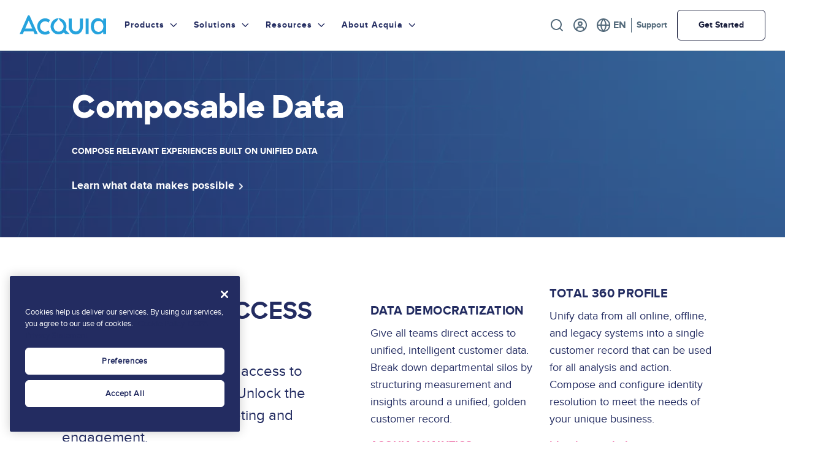

--- FILE ---
content_type: text/html; charset=UTF-8
request_url: https://www.acquia.com/why-acquia/composable-engagement/data
body_size: 19677
content:

<!DOCTYPE html>
<html lang="en" dir="ltr" prefix="og: https://ogp.me/ns#" class="page--engagement-powered-by-data--acquia">
  <head>
            <meta charset="utf-8" />
<script src="https://cdn.yottaa.com/rapid.min.js?key=-EGu14USN9WY3A"></script>
<script>Yo.configure('https://qoe-1.yottaa.net/api/v1/configure.rapid.js?key=-EGu14USN9WY3A');</script>
<script src="https://ob.sd8567.acquia.com/i/c91236dd94f8f31801fb9954b96a80d3.js" async data-ch="acom" data-jsonp="onCheqResponse" class="ct_clicktrue_81237"></script>
<meta name="description" content="Engagement powered by data" />
<link rel="canonical" href="https://www.acquia.com/why-acquia/composable-engagement/data" />
<meta property="og:site_name" content="Acquia" />
<meta property="og:url" content="https://www.acquia.com/why-acquia/composable-engagement/data" />
<meta property="og:title" content="Engagement powered by data" />
<meta property="og:description" content="Engagement powered by data" />
<meta property="og:image" content="https://www.acquia.com/sites/default/files/media/image/2020-12/logo_acquia.png" />
<meta name="twitter:card" content="summary_large_image" />
<meta name="twitter:description" content="Engagement powered by data" />
<meta name="twitter:site" content="@acquia" />
<meta name="twitter:title" content="Engagement powered by data" />
<meta name="twitter:image" content="https://www.acquia.com/sites/default/files/media/image/2020-12/logo_acquia.png" />
<link rel="alternate" hreflang="x-default" href="https://www.acquia.com/why-acquia/composable-engagement/data" />
<meta name="Generator" content="Drupal 10 (https://www.drupal.org)" />
<meta name="MobileOptimized" content="width" />
<meta name="HandheldFriendly" content="true" />
<meta name="viewport" content="width=device-width, initial-scale=1.0" />
<script data-cfasync="false" type="text/javascript" id="vwoCode">window._vwo_code || (function () {
      var account_id=818639,
      version=2.1,
      settings_tolerance=2000,
      hide_element='body',
      hide_element_style='opacity:0 !important;filter:alpha(opacity=0) !important;background:none !important',
      /* DO NOT EDIT BELOW THIS LINE */
      f=false,w=window,d=document,v=d.querySelector('#vwoCode'),cK='_vwo_'+account_id+'_settings',cc={};try{var c=JSON.parse(localStorage.getItem('_vwo_'+account_id+'_config'));cc=c&&typeof c==='object'?c:{}}catch(e){}var stT=cc.stT==='session'?w.sessionStorage:w.localStorage;code={use_existing_jquery:function(){return typeof use_existing_jquery!=='undefined'?use_existing_jquery:undefined},library_tolerance:function(){return typeof library_tolerance!=='undefined'?library_tolerance:undefined},settings_tolerance:function(){return cc.sT||settings_tolerance},hide_element_style:function(){return'{'+(cc.hES||hide_element_style)+'}'},hide_element:function(){if(performance.getEntriesByName('first-contentful-paint')[0]){return''}return typeof cc.hE==='string'?cc.hE:hide_element},getVersion:function(){return version},finish:function(e){if(!f){f=true;var t=d.getElementById('_vis_opt_path_hides');if(t)t.parentNode.removeChild(t);if(e)(new Image).src='https://dev.visualwebsiteoptimizer.com/ee.gif?a='+account_id+e}},finished:function(){return f},addScript:function(e){var t=d.createElement('script');t.type='text/javascript';if(e.src){t.src=e.src}else{t.text=e.text}d.getElementsByTagName('head')[0].appendChild(t)},load:function(e,t){var i=this.getSettings(),n=d.createElement('script'),r=this;t=t||{};if(i){n.textContent=i;d.getElementsByTagName('head')[0].appendChild(n);if(!w.VWO||VWO.caE){stT.removeItem(cK);r.load(e)}}else{var o=new XMLHttpRequest;o.open('GET',e,true);o.withCredentials=!t.dSC;o.responseType=t.responseType||'text';o.onload=function(){if(t.onloadCb){return t.onloadCb(o,e)}if(o.status===200){_vwo_code.addScript({text:o.responseText})}else{_vwo_code.finish('&e=loading_failure:'+e)}};o.onerror=function(){if(t.onerrorCb){return t.onerrorCb(e)}_vwo_code.finish('&e=loading_failure:'+e)};o.send()}},getSettings:function(){try{var e=stT.getItem(cK);if(!e){return}e=JSON.parse(e);if(Date.now()>e.e){stT.removeItem(cK);return}return e.s}catch(e){return}},init:function(){if(d.URL.indexOf('__vwo_disable__')>-1)return;var e=this.settings_tolerance();w._vwo_settings_timer=setTimeout(function(){_vwo_code.finish();stT.removeItem(cK)},e);var t;if(this.hide_element()!=='body'){t=d.createElement('style');var i=this.hide_element(),n=i?i+this.hide_element_style():'',r=d.getElementsByTagName('head')[0];t.setAttribute('id','_vis_opt_path_hides');v&&t.setAttribute('nonce',v.nonce);t.setAttribute('type','text/css');if(t.styleSheet)t.styleSheet.cssText=n;else t.appendChild(d.createTextNode(n));r.appendChild(t)}else{t=d.getElementsByTagName('head')[0];var n=d.createElement('div');n.style.cssText='z-index: 2147483647 !important;position: fixed !important;left: 0 !important;top: 0 !important;width: 100% !important;height: 100% !important;background: white !important;';n.setAttribute('id','_vis_opt_path_hides');n.classList.add('_vis_hide_layer');t.parentNode.insertBefore(n,t.nextSibling)}var o='https://dev.visualwebsiteoptimizer.com/j.php?a='+account_id+'&u='+encodeURIComponent(d.URL)+'&vn='+version;if(w.location.search.indexOf('_vwo_xhr')!==-1){this.addScript({src:o})}else{this.load(o+'&x=true')}}};w._vwo_code=code;code.init();})()</script>
<script charset="UTF-8" data-document-language="true" data-domain-script="a24e2475-5645-426c-9794-6eedb3eae77c" src="https://cdn.cookielaw.org/scripttemplates/otSDKStub.js"></script>
<script type="application/ld+json">{
    "@context": "https://schema.org",
    "@graph": [
        {
            "@type": "ItemPage",
            "@id": "https://www.acquia.com/why-acquia/composable-engagement/data",
            "breadcrumb": {
                "@type": "BreadcrumbList",
                "itemListElement": [
                    {
                        "@type": "ListItem",
                        "position": 1,
                        "name": "Home",
                        "item": "https://www.acquia.com/"
                    },
                    {
                        "@type": "ListItem",
                        "position": 2,
                        "name": "Why Acquia",
                        "item": "https://www.acquia.com/why-acquia"
                    },
                    {
                        "@type": "ListItem",
                        "position": 3,
                        "name": "Composable Engagement",
                        "item": "https://www.acquia.com/why-acquia/composable-engagement"
                    },
                    {
                        "@type": "ListItem",
                        "position": 4,
                        "name": "Composable Data",
                        "item": "https://www.acquia.com/why-acquia/composable-engagement/data"
                    }
                ]
            }
        }
    ]
}</script>
<link rel="icon" href="/themes/custom/juice/favicon.ico" type="image/vnd.microsoft.icon" />
<link rel="alternate" hreflang="en" href="https://www.acquia.com/why-acquia/composable-engagement/data" />
<link rel="author" href="https://www.acquia.com/humans.txt" />

      <title>Engagement powered by data | Acquia</title>
      <link rel="stylesheet" media="all" href="/sites/default/files/css/css_tsNp2uPb7_eelLWtm1yHfWu92dHkv8L4I5FgGpPsGM4.css?delta=0&amp;language=en&amp;theme=juice&amp;include=eJxVikESgyAQBD8E4UkWwkRXV5Zil5T-PkkVHrxNT3eSFUpSQpLV24oDLonshNpkqtw1PPFnG0JuvUZ-xS2eDqcxlf3-BrqtU0J4SzEde2GZI3u1i6FOyaDWM8m0UAlP9KOVD1qj_M8vNRxhjoovsGdGUA" />
<link rel="stylesheet" media="all" href="//fonts.googleapis.com/css2?family=Inter:wght@400" />
<link rel="stylesheet" media="all" href="/sites/default/files/css/css_9Am3aE96lt-CpAojVMw2O9KQRT-oJNJl1GmOc_ZtDF0.css?delta=2&amp;language=en&amp;theme=juice&amp;include=eJxVikESgyAQBD8E4UkWwkRXV5Zil5T-PkkVHrxNT3eSFUpSQpLV24oDLonshNpkqtw1PPFnG0JuvUZ-xS2eDqcxlf3-BrqtU0J4SzEde2GZI3u1i6FOyaDWM8m0UAlP9KOVD1qj_M8vNRxhjoovsGdGUA" />

      <script type="application/json" data-drupal-selector="drupal-settings-json">{"path":{"baseUrl":"\/","pathPrefix":"","currentPath":"node\/24631","currentPathIsAdmin":false,"isFront":false,"currentLanguage":"en"},"pluralDelimiter":"\u0003","suppressDeprecationErrors":true,"gtag":{"tagId":"","consentMode":false,"otherIds":[],"events":[],"additionalConfigInfo":[]},"ajaxPageState":{"libraries":"[base64]","theme":"juice","theme_token":null},"ajaxTrustedUrl":{"form_action_p_pvdeGsVG5zNF_XLGPTvYSKCf43t8qZYSwcfZl2uzM":true},"gtm":{"tagId":null,"settings":{"data_layer":"dataLayer","include_classes":false,"allowlist_classes":"google\nnonGooglePixels\nnonGoogleScripts\nnonGoogleIframes","blocklist_classes":"customScripts\ncustomPixels","include_environment":false,"environment_id":"","environment_token":""},"tagIds":["GTM-K97M6S"]},"clientside_validation_jquery":{"validate_all_ajax_forms":2,"force_validate_on_blur":false,"force_html5_validation":false,"messages":{"required":"This field is required.","remote":"Please fix this field.","email":"Please enter a valid email address.","url":"Please enter a valid URL.","date":"Please enter a valid date.","dateISO":"Please enter a valid date (ISO).","number":"Please enter a valid number.","digits":"Please enter only digits.","equalTo":"Please enter the same value again.","maxlength":"Please enter no more than {0} characters.","minlength":"Please enter at least {0} characters.","rangelength":"Please enter a value between {0} and {1} characters long.","range":"Please enter a value between {0} and {1}.","max":"Please enter a value less than or equal to {0}.","min":"Please enter a value greater than or equal to {0}.","step":"Please enter a multiple of {0}."}},"cohesion":{"currentAdminTheme":"tonic","front_end_settings":{"global_js":{"matchHeight":1,"parallax_scrolling":1,"cohMatchHeights":1}},"google_map_api_key":"","google_map_api_key_geo":null,"animate_on_view_mobile":"DISABLED","add_animation_classes":"DISABLED","responsive_grid_settings":{"gridType":"desktop-first","columns":12,"breakpoints":{"xl":{"width":1400,"innerGutter":30,"outerGutter":30,"widthType":"fixed","previewColumns":12,"label":"Television","class":"coh-icon-television","iconHex":"F26C","boxedWidth":1340},"lg":{"width":1170,"innerGutter":30,"outerGutter":30,"widthType":"fixed","previewColumns":12,"label":"Desktop","class":"coh-icon-desktop","iconHex":"F108","boxedWidth":1110},"md":{"width":1024,"innerGutter":30,"outerGutter":30,"widthType":"fixed","previewColumns":12,"label":"Laptop","class":"coh-icon-laptop","iconHex":"F109","boxedWidth":964},"sm":{"width":768,"innerGutter":30,"outerGutter":30,"widthType":"fixed","previewColumns":12,"label":"Tablet","class":"coh-icon-tablet","iconHex":"F10A","boxedWidth":708},"ps":{"width":565,"innerGutter":30,"outerGutter":30,"widthType":"fixed","previewColumns":12,"label":"Mobile landscape","class":"coh-icon-mobile-landscape","iconHex":"E91E","boxedWidth":505},"xs":{"width":320,"innerGutter":20,"outerGutter":20,"widthType":"fluid","mobilePlaceholderWidth":320,"mobilePlaceholderType":"fluid","previewColumns":12,"label":"Mobile","class":"coh-icon-mobile","iconHex":"F10B","boxedWidth":280}}},"use_dx8":true,"sidebar_view_style":"thumbnails","log_dx8_error":false,"error_url":"\/cohesionapi\/logger\/jserrors","dx8_content_paths":[["settings","content"],["settings","content","text"],["settings","markerInfo","text"],["settings","title"],["markup","prefix"],["markup","suffix"],["markup","attributes",["value"]],["hideNoData","hideData"],["hideNoData","hideData","text"]]},"dataLayer":{"defaultLang":"en","languages":{"en":{"id":"en","name":"English","direction":"ltr","weight":0},"fr":{"id":"fr","name":"French","direction":"ltr","weight":1},"es":{"id":"es","name":"Spanish","direction":"ltr","weight":2},"de":{"id":"de","name":"German","direction":"ltr","weight":3},"ja":{"id":"ja","name":"Japanese","direction":"ltr","weight":4},"pt-br":{"id":"pt-br","name":"Portuguese, Brazil","direction":"ltr","weight":6}}},"vwo":{"id":818639,"timeout_library":2500,"timeout_setting":2000,"usejquery":"false","testnull":null},"data":{"extlink":{"extTarget":true,"extTargetAppendNewWindowLabel":"(opens in a new window)","extTargetNoOverride":false,"extNofollow":true,"extTitleNoOverride":true,"extNoreferrer":true,"extFollowNoOverride":false,"extClass":"0","extLabel":"(link is external)","extImgClass":false,"extSubdomains":true,"extExclude":"","extInclude":"","extCssExclude":"","extCssInclude":"","extCssExplicit":"","extAlert":false,"extAlertText":"This link will take you to an external web site. We are not responsible for their content.","extHideIcons":false,"mailtoClass":"0","telClass":"0","mailtoLabel":"(link sends email)","telLabel":"(link is a phone number)","extUseFontAwesome":false,"extIconPlacement":"append","extPreventOrphan":false,"extFaLinkClasses":"fa fa-external-link","extFaMailtoClasses":"fa fa-envelope-o","extAdditionalLinkClasses":"","extAdditionalMailtoClasses":"","extAdditionalTelClasses":"","extFaTelClasses":"fa fa-phone","whitelistedDomains":[],"extExcludeNoreferrer":""}},"quicklink":{"admin_link_container_patterns":["#block-local-tasks-block a",".block-local-tasks-block a","#drupal-off-canvas a","#toolbar-administration a"],"ignore_admin_paths":true,"ignore_ajax_links":true,"ignore_file_ext":true,"total_request_limit":0,"concurrency_throttle_limit":0,"idle_wait_timeout":2000,"viewport_delay":0,"debug":false,"url_patterns_to_ignore":["user\/logout","#","\/admin","\/edit"]},"user":{"uid":0,"permissionsHash":"a5f276555f6579e6f660277aa25c4e1325c67ed18eac8f313477bca4f1c86b19"}}</script>
<script src="/sites/default/files/js/js_IBicoQRixtUsTva368fRJ5GfI35iiicYJJ5kW-21wYQ.js?scope=header&amp;delta=0&amp;language=en&amp;theme=juice&amp;include=[base64]"></script>
<script src="/modules/contrib/google_tag/js/gtag.js?t80xt8"></script>
<script src="/modules/contrib/google_tag/js/gtm.js?t80xt8"></script>
<script src="https://unpkg.com/@alpinejs/intersect@3.x.x/dist/cdn.min.js"></script>

    
  <cohesion-placeholder></cohesion-placeholder>
  </head>
  <body class="language--en path-node page-node-type-page">
                <a href="#main-content" class="visually-hidden focusable">
        Skip to main content
      </a>
      <noscript><iframe src="https://obs.sd8567.acquia.com/ns/c91236dd94f8f31801fb9954b96a80d3.html?ch=acom" width="0" height="0" style="display:none"></iframe>
</noscript><noscript><iframe src="https://www.googletagmanager.com/ns.html?id=GTM-K97M6S"
                  height="0" width="0" style="display:none;visibility:hidden"></iframe></noscript>

        <div class="dialog-off-canvas-main-canvas" data-off-canvas-main-canvas>
    <div class="region-container">
      <div class="region--utility">
        <div data-drupal-messages-fallback class="hidden"></div>


    </div>
  
  <header role="banner" class="region--header">
    <div class="region--header__container">
        
<div id="block-juice-branding" class="settings-tray-editable block block--juice-branding" data-drupal-settingstray="editable">
  
    
            <a href="/" rel="home">
        <img src="/themes/custom/juice/logo.svg" class="block--juice-branding__logo" alt="Home" />
      </a>
            
  </div>
<nav role="navigation" aria-labelledby="block-primarynavigation-menu" id="block-primarynavigation" class="settings-tray-editable block block--primary-navigation" data-drupal-settingstray="editable">
            
  <h2 class="visually-hidden" id="block-primarynavigation-menu">Primary Navigation</h2>
  

        
  

  
  
  <button class="menu--main__toggle-button js--menu--main__toggle-button menu__toggle-button js--menu__toggle-button" aria-hidden="true">
    <span class="menu--main__toggle-button__inner js--menu--main__toggle-button__iner menu__toggle-button__inner js--menu__toggle-button__inner"></span>
    Menu
  </button>
<div class="utility__menu__mobile">
  
  <ul class="menu menu--utility menu-level-0">
          
      <li class="menu-item search menu__link menu--utility__link js__menu--utility__link menu__link--0">

        <a href="/search" class="menu-item search js__menu--utility__link menu__link--0 menu__link__element js__menu--utility__link__element menu--utility__link__element" data-drupal-link-system-path="search">Search</a>

                          
  
        
  


              </li>
          
      <li class="menu-item menu-item--expanded register menu__link menu--utility__link js__menu--utility__link menu__link--0">

        <button class="menu-item menu-item--expanded register js__menu--utility__link menu__link--0 menu__link__element js__menu--utility__link__element menu--utility__link__element" type="button">Register</button>

                          
  
        
  <ul class="menu menu--utility menu-level-1">
          
      <li class="menu-item login js__menu--utility__link menu__link--1 menu__link__element js__menu--utility__link__element menu--utility__link__element menu__link menu--utility__link">

        <a href="https://profile.acquia.com/identity/" class="menu-item login js__menu--utility__link menu__link--1 menu__link__element js__menu--utility__link__element menu--utility__link__element">Login</a>

                          
  
        
  


              </li>
          
      <li class="menu-item signup js__menu--utility__link menu__link--1 menu__link__element js__menu--utility__link__element menu--utility__link__element menu__link menu--utility__link">

        <a href="https://id.acquia.com/signin/register?client_id=0oadknubzgAyEwxhx4h7&amp;redirect_uri=https%3A//profile.acquia.com/login/callback&amp;response_type=code&amp;state=PLgLfwnaMGLnN92TRdcqNvQLECNa4UzRdaQHKlNiq3qGj9tyfCUpa" class="menu-item signup js__menu--utility__link menu__link--1 menu__link__element js__menu--utility__link__element menu--utility__link__element">Signup</a>

                          
  
        
  


              </li>
      </ul>



  


              </li>
          
      <li class="menu-item menu-item--expanded language-selector menu__link menu--utility__link js__menu--utility__link menu__link--0">

        <button class="menu-item menu-item--expanded language-selector js__menu--utility__link menu__link--0 menu__link__element js__menu--utility__link__element menu--utility__link__element" type="button">Language</button>

                          
  
        
  <ul class="menu menu--utility menu-level-1">
          
      <li class="menu-item en js__menu--utility__link menu__link--1 menu__link__element js__menu--utility__link__element menu--utility__link__element menu__link menu--utility__link">

        <a href="https://www.acquia.com/" class="menu-item en js__menu--utility__link menu__link--1 menu__link__element js__menu--utility__link__element menu--utility__link__element">English</a>

                          
  
        
  


              </li>
          
      <li class="menu-item fr js__menu--utility__link menu__link--1 menu__link__element js__menu--utility__link__element menu--utility__link__element menu__link menu--utility__link">

        <a href="https://www.acquia.com/fr" class="menu-item fr js__menu--utility__link menu__link--1 menu__link__element js__menu--utility__link__element menu--utility__link__element">Français</a>

                          
  
        
  


              </li>
          
      <li class="menu-item ja js__menu--utility__link menu__link--1 menu__link__element js__menu--utility__link__element menu--utility__link__element menu__link menu--utility__link">

        <a href="https://www.acquia.com/jp" class="menu-item ja js__menu--utility__link menu__link--1 menu__link__element js__menu--utility__link__element menu--utility__link__element">日本語</a>

                          
  
        
  


              </li>
      </ul>



  


              </li>
          
      <li class="menu-item support menu__link menu--utility__link js__menu--utility__link menu__link--0">

        <a href="https://acquia.my.site.com/s/" class="menu-item support js__menu--utility__link menu__link--0 menu__link__element js__menu--utility__link__element menu--utility__link__element">Support</a>

                          
  
        
  


              </li>
          
      <li class="menu-item demo menu__link menu--utility__link js__menu--utility__link menu__link--0">

        <a href="/request-a-demo/live-demo-form" class="menu-item demo js__menu--utility__link menu__link--0 menu__link__element js__menu--utility__link__element menu--utility__link__element" data-drupal-link-system-path="node/39941">Get Started</a>

                          
  
        
  


              </li>
      </ul>


</div>

  <ul class="menu menu--main menu-level-0">
          
      <li class="menu-item menu-item--products menu-item--level-0 menu-item--expanded menu__link menu--main__link js__menu--main__link">
        <span title="Products">Products</span>
                          


            <button type="button" class="js--show-menu-subnav">
    <span class="js--show-menu-subnav__label ">Products</span>
  </button>
  <div class="menu__link__dropdown">
    <div class="menu__link__dropdown__inner">

    
      
      
      
      
  <ul class="menu menu--main menu-level-1">
          
      <li class="menu-item menu-item--level-1 menu-item--expanded menu__link menu--main__link js__menu--main__link">
        <span>Product Overview</span>
                          


            <button type="button" class="js--show-menu-subnav">
    <span class="js--show-menu-subnav__label ">Product Overview</span>
  </button>
  <div class="menu__link__dropdown">
    <div class="menu__link__dropdown__inner">

    
      
              <div class="menu__link__dropdown__sidebar__links--content">
          <div class="menu__link__dropdown__sidebar__links--content--heading">
                        <div class="menu__link__dropdown__sidebar__links--content--link">
              
  <a href="/products">Product Overview</a>

            </div>
          </div>
                      <div class="menu__link__dropdown__sidebar__links--content--description">
              
            <div>Get to know the full extent of Acquia products.</div>
      
            </div>
                  </div>
      
      
      
  <ul class="menu menu--main menu-level-2">
          
      <li class="menu-item menu-item-- menu-item--level-2 menu__link menu--main__link js__menu--main__link">
        <span>Drupal</span>
                          


            <button type="button" class="js--show-menu-subnav">
    <span class="js--show-menu-subnav__label ">Drupal</span>
  </button>
  <div class="menu__link__dropdown">
    <div class="menu__link__dropdown__inner">

    
      
              <div class="menu__link__dropdown__sidebar__links--content">
          <div class="menu__link__dropdown__sidebar__links--content--heading">
                          <div class="menu__link__dropdown__sidebar__links--content--icon">
                
            <div><article>
  
      
  <div class="image-container">
    <div class="visually-hidden">Image</div>
              <div>  <img loading="lazy" src="/sites/default/files/media/image/2023-05/Drupal%20Icon.svg" alt="" />

</div>
          </div>

  </article>
</div>
      
              </div>
                        <div class="menu__link__dropdown__sidebar__links--content--link">
              
  <a href="/drupal">Drupal</a>

            </div>
          </div>
                  </div>
      
      
      

      
      
          </div>
  </div>



              </li>
          
      <li class="menu-item menu-item-- menu-item--level-2 menu__link menu--main__link js__menu--main__link">
        <span>Integrations</span>
                          


            <button type="button" class="js--show-menu-subnav">
    <span class="js--show-menu-subnav__label ">Integrations</span>
  </button>
  <div class="menu__link__dropdown">
    <div class="menu__link__dropdown__inner">

    
      
              <div class="menu__link__dropdown__sidebar__links--content">
          <div class="menu__link__dropdown__sidebar__links--content--heading">
                          <div class="menu__link__dropdown__sidebar__links--content--icon">
                
            <div><article>
  
      
  <div class="image-container">
    <div class="visually-hidden">Image</div>
              <div>  <img loading="lazy" src="/sites/default/files/media/image/2023-05/Integration%20icon.svg" alt="" />

</div>
          </div>

  </article>
</div>
      
              </div>
                        <div class="menu__link__dropdown__sidebar__links--content--link">
              
  <a href="https://www.acquia.com/integrations">Integrations</a>

            </div>
          </div>
                  </div>
      
      
      

      
      
          </div>
  </div>



              </li>
          
      <li class="menu-item menu-item-- menu-item--level-2 menu__link menu--main__link js__menu--main__link">
        <span>Free Clickable Demos</span>
                          


            <button type="button" class="js--show-menu-subnav">
    <span class="js--show-menu-subnav__label ">Free Clickable Demos</span>
  </button>
  <div class="menu__link__dropdown">
    <div class="menu__link__dropdown__inner">

    
      
              <div class="menu__link__dropdown__sidebar__links--content">
          <div class="menu__link__dropdown__sidebar__links--content--heading">
                          <div class="menu__link__dropdown__sidebar__links--content--icon">
                
            <div><article>
  
      
  <div class="image-container">
    <div class="visually-hidden">Image</div>
              <div>  <img loading="lazy" src="/sites/default/files/media/image/2023-05/Clickable%20Demo%20Icon.svg" alt="" />

</div>
          </div>

  </article>
</div>
      
              </div>
                        <div class="menu__link__dropdown__sidebar__links--content--link">
              
  <a href="/request-a-demo/clickable-demo-form">Free Clickable Demos</a>

            </div>
          </div>
                  </div>
      
      
      

      
      
          </div>
  </div>



              </li>
          
      <li class="menu-item menu-item-- menu-item--level-2 menu__link menu--main__link js__menu--main__link">
        <span>Product Accessibility</span>
                          


            <button type="button" class="js--show-menu-subnav">
    <span class="js--show-menu-subnav__label ">Product Accessibility</span>
  </button>
  <div class="menu__link__dropdown">
    <div class="menu__link__dropdown__inner">

    
      
              <div class="menu__link__dropdown__sidebar__links--content">
          <div class="menu__link__dropdown__sidebar__links--content--heading">
                          <div class="menu__link__dropdown__sidebar__links--content--icon">
                
            <div><article>
  
      
  <div class="image-container">
    <div class="visually-hidden">Image</div>
              <div>  <img loading="lazy" src="/sites/default/files/media/image/2024-05/Product%20Accessibility%20Icon.svg" alt="" />

</div>
          </div>

  </article>
</div>
      
              </div>
                        <div class="menu__link__dropdown__sidebar__links--content--link">
              
  <a href="/product-accessibility">Product Accessibility</a>

            </div>
          </div>
                  </div>
      
      
      

      
      
          </div>
  </div>



              </li>
          
      <li class="menu-item menu-item-- menu-item--level-2 menu__link menu--main__link js__menu--main__link">
        <span>Product Roadmap</span>
                          


            <button type="button" class="js--show-menu-subnav">
    <span class="js--show-menu-subnav__label ">Product Roadmap</span>
  </button>
  <div class="menu__link__dropdown">
    <div class="menu__link__dropdown__inner">

    
      
              <div class="menu__link__dropdown__sidebar__links--content">
          <div class="menu__link__dropdown__sidebar__links--content--heading">
                          <div class="menu__link__dropdown__sidebar__links--content--icon">
                
            <div><article>
  
      
  <div class="image-container">
    <div class="visually-hidden">Image</div>
              <div>  <img loading="lazy" src="/sites/default/files/media/image/2024-09/Icon_Roadmap%20%281%29.svg" alt="" />

</div>
          </div>

  </article>
</div>
      
              </div>
                        <div class="menu__link__dropdown__sidebar__links--content--link">
              
  <a href="/product/roadmap">Product Roadmap</a>

            </div>
          </div>
                  </div>
      
      
      

      
      
          </div>
  </div>



              </li>
        <div class="utility__menu__mobile__cta__links">
      
  <ul class="menu menu--utility menu-level-0">
          
      <li class="menu-item search menu__link menu--utility__link js__menu--utility__link menu__link--0">

        <a href="/search" class="menu-item search js__menu--utility__link menu__link--0 menu__link__element js__menu--utility__link__element menu--utility__link__element" data-drupal-link-system-path="search">Search</a>

                          
  
        
  


              </li>
          
      <li class="menu-item menu-item--expanded register menu__link menu--utility__link js__menu--utility__link menu__link--0">

        <button class="menu-item menu-item--expanded register js__menu--utility__link menu__link--0 menu__link__element js__menu--utility__link__element menu--utility__link__element" type="button">Register</button>

                          
  
        
  <ul class="menu menu--utility menu-level-1">
          
      <li class="menu-item login js__menu--utility__link menu__link--1 menu__link__element js__menu--utility__link__element menu--utility__link__element menu__link menu--utility__link">

        <a href="https://profile.acquia.com/identity/" class="menu-item login js__menu--utility__link menu__link--1 menu__link__element js__menu--utility__link__element menu--utility__link__element">Login</a>

                          
  
        
  


              </li>
          
      <li class="menu-item signup js__menu--utility__link menu__link--1 menu__link__element js__menu--utility__link__element menu--utility__link__element menu__link menu--utility__link">

        <a href="https://id.acquia.com/signin/register?client_id=0oadknubzgAyEwxhx4h7&amp;redirect_uri=https%3A//profile.acquia.com/login/callback&amp;response_type=code&amp;state=PLgLfwnaMGLnN92TRdcqNvQLECNa4UzRdaQHKlNiq3qGj9tyfCUpa" class="menu-item signup js__menu--utility__link menu__link--1 menu__link__element js__menu--utility__link__element menu--utility__link__element">Signup</a>

                          
  
        
  


              </li>
      </ul>



  


              </li>
          
      <li class="menu-item menu-item--expanded language-selector menu__link menu--utility__link js__menu--utility__link menu__link--0">

        <button class="menu-item menu-item--expanded language-selector js__menu--utility__link menu__link--0 menu__link__element js__menu--utility__link__element menu--utility__link__element" type="button">Language</button>

                          
  
        
  <ul class="menu menu--utility menu-level-1">
          
      <li class="menu-item en js__menu--utility__link menu__link--1 menu__link__element js__menu--utility__link__element menu--utility__link__element menu__link menu--utility__link">

        <a href="https://www.acquia.com/" class="menu-item en js__menu--utility__link menu__link--1 menu__link__element js__menu--utility__link__element menu--utility__link__element">English</a>

                          
  
        
  


              </li>
          
      <li class="menu-item fr js__menu--utility__link menu__link--1 menu__link__element js__menu--utility__link__element menu--utility__link__element menu__link menu--utility__link">

        <a href="https://www.acquia.com/fr" class="menu-item fr js__menu--utility__link menu__link--1 menu__link__element js__menu--utility__link__element menu--utility__link__element">Français</a>

                          
  
        
  


              </li>
          
      <li class="menu-item ja js__menu--utility__link menu__link--1 menu__link__element js__menu--utility__link__element menu--utility__link__element menu__link menu--utility__link">

        <a href="https://www.acquia.com/jp" class="menu-item ja js__menu--utility__link menu__link--1 menu__link__element js__menu--utility__link__element menu--utility__link__element">日本語</a>

                          
  
        
  


              </li>
      </ul>



  


              </li>
          
      <li class="menu-item support menu__link menu--utility__link js__menu--utility__link menu__link--0">

        <a href="https://acquia.my.site.com/s/" class="menu-item support js__menu--utility__link menu__link--0 menu__link__element js__menu--utility__link__element menu--utility__link__element">Support</a>

                          
  
        
  


              </li>
          
      <li class="menu-item demo menu__link menu--utility__link js__menu--utility__link menu__link--0">

        <a href="/request-a-demo/live-demo-form" class="menu-item demo js__menu--utility__link menu__link--0 menu__link__element js__menu--utility__link__element menu--utility__link__element" data-drupal-link-system-path="node/39941">Get Started</a>

                          
  
        
  


              </li>
      </ul>


    </div>
  </ul>



      
      
          </div>
  </div>



              </li>
          
      <li class="menu-item menu-item--level-1 menu-item--expanded menu__link menu--main__link js__menu--main__link">
        <span>All Products</span>
                          


            <button type="button" class="js--show-menu-subnav">
    <span class="js--show-menu-subnav__label ">All Products</span>
  </button>
  <div class="menu__link__dropdown">
    <div class="menu__link__dropdown__inner">

    
      
      
      
      
  <ul class="menu menu--main menu-level-2">
          
      <li class="menu-item menu-item-- menu-item--level-2 menu-item--expanded menu__link menu--main__link js__menu--main__link">
        <span>Content</span>
                          


            <button type="button" class="js--show-menu-subnav">
    <span class="js--show-menu-subnav__label ">Content</span>
  </button>
  <div class="menu__link__dropdown">
    <div class="menu__link__dropdown__inner">

          <div class="menu__link__dropdown__inner__menu--description">
        
            <div>Everything you need to build and maintain your content and websites.</div>
      
      </div>
    
      
      
      
      
  <ul class="menu menu--main menu-level-3">
          
      <li class="menu-item menu-item-- menu-item--level-3 menu__link menu--main__link js__menu--main__link">
        <span>Acquia Source</span>
                          


            <button type="button" class="js--show-menu-subnav">
    <span class="js--show-menu-subnav__label ">Acquia Source</span>
  </button>
  <div class="menu__link__dropdown">
    <div class="menu__link__dropdown__inner">

    
              <a class="menu__link__dropdown__inner__secondary__links" href="/products/acquia-source">
          <div class="menu__link__dropdown__inner__secondary__links--wrapper">
                          <div class="menu__link__dropdown__inner__secondary__links--icon medium">
                
  <article>
  
      
  <div class="image-container">
    <div class="visually-hidden">Image</div>
              <div>  <img loading="lazy" src="/sites/default/files/media/image/2025-07/Acquia%20Source%20Logo_Navigation%20Icon.svg" alt="" />

</div>
          </div>

  </article>


              </div>
            
            <div class="menu__link__dropdown__inner__secondary__links--content">
              <div class="menu__link__dropdown__inner__secondary__links--title">
                Acquia Source
                              </div>

                              <div class="menu__link__dropdown__inner__secondary__links--description">
                  
  The Best AI-Powered Drupal CMS on the Planet

                </div>
                          </div>
          </div>
        </a>
      
      
      
      

      
      
          </div>
  </div>



              </li>
          
      <li class="menu-item menu-item-- menu-item--level-3 menu__link menu--main__link js__menu--main__link">
        <span>Acquia Cloud Platform</span>
                          


            <button type="button" class="js--show-menu-subnav">
    <span class="js--show-menu-subnav__label ">Acquia Cloud Platform</span>
  </button>
  <div class="menu__link__dropdown">
    <div class="menu__link__dropdown__inner">

    
              <a class="menu__link__dropdown__inner__secondary__links" href="/products/acquia-cloud-platform">
          <div class="menu__link__dropdown__inner__secondary__links--wrapper">
                          <div class="menu__link__dropdown__inner__secondary__links--icon medium">
                
  <article>
  
      
  <div class="image-container">
    <div class="visually-hidden">Image</div>
              <div>  <img loading="lazy" src="/sites/default/files/media/image/2023-05/Cloud%20Platform%20Logo.svg" alt="" />

</div>
          </div>

  </article>


              </div>
            
            <div class="menu__link__dropdown__inner__secondary__links--content">
              <div class="menu__link__dropdown__inner__secondary__links--title">
                Acquia Cloud Platform
                              </div>

                              <div class="menu__link__dropdown__inner__secondary__links--description">
                  
  A platform built for stronger Drupal applications, fully managed and hosted by Acquia

                </div>
                          </div>
          </div>
        </a>
      
      
      
      

      
      
          </div>
  </div>



              </li>
          
      <li class="menu-item menu-item-- menu-item--level-3 menu__link menu--main__link js__menu--main__link">
        <span>Acquia Site Factory</span>
                          


            <button type="button" class="js--show-menu-subnav">
    <span class="js--show-menu-subnav__label ">Acquia Site Factory</span>
  </button>
  <div class="menu__link__dropdown">
    <div class="menu__link__dropdown__inner">

    
              <a class="menu__link__dropdown__inner__secondary__links" href="/products/acquia-site-factory">
          <div class="menu__link__dropdown__inner__secondary__links--wrapper">
                          <div class="menu__link__dropdown__inner__secondary__links--icon medium">
                
  <article>
  
      
  <div class="image-container">
    <div class="visually-hidden">Image</div>
              <div>  <img loading="lazy" src="/sites/default/files/media/image/2023-05/Site%20Factory%20Logo.svg" alt="" />

</div>
          </div>

  </article>


              </div>
            
            <div class="menu__link__dropdown__inner__secondary__links--content">
              <div class="menu__link__dropdown__inner__secondary__links--title">
                Acquia Site Factory
                              </div>

                              <div class="menu__link__dropdown__inner__secondary__links--description">
                  
  Create, manage, and update all your websites from one spot

                </div>
                          </div>
          </div>
        </a>
      
      
      
      

      
      
          </div>
  </div>



              </li>
          
      <li class="menu-item menu-item-- menu-item--level-3 menu__link menu--main__link js__menu--main__link">
        <span>Acquia DAM</span>
                          


            <button type="button" class="js--show-menu-subnav">
    <span class="js--show-menu-subnav__label ">Acquia DAM</span>
  </button>
  <div class="menu__link__dropdown">
    <div class="menu__link__dropdown__inner">

    
              <a class="menu__link__dropdown__inner__secondary__links" href="/products/acquia-dam">
          <div class="menu__link__dropdown__inner__secondary__links--wrapper">
                          <div class="menu__link__dropdown__inner__secondary__links--icon medium">
                
  <article>
  
      
  <div class="image-container">
    <div class="visually-hidden">Image</div>
              <div>  <img loading="lazy" src="/sites/default/files/styles/large/public/media/image/2025-04/Acquia%20DAM%20Logo_0.png?itok=onaeETRx" width="168" height="218" alt="" />


</div>
          </div>

  </article>


              </div>
            
            <div class="menu__link__dropdown__inner__secondary__links--content">
              <div class="menu__link__dropdown__inner__secondary__links--title">
                Acquia DAM
                              </div>

                              <div class="menu__link__dropdown__inner__secondary__links--description">
                  
  Single source to store and manage organization-wide creative assets

                </div>
                          </div>
          </div>
        </a>
      
      
      
      

      
      
          </div>
  </div>



              </li>
          
      <li class="menu-item menu-item-- menu-item--level-3 menu__link menu--main__link js__menu--main__link">
        <span>Acquia PIM</span>
                          


            <button type="button" class="js--show-menu-subnav">
    <span class="js--show-menu-subnav__label ">Acquia PIM</span>
  </button>
  <div class="menu__link__dropdown">
    <div class="menu__link__dropdown__inner">

    
              <a class="menu__link__dropdown__inner__secondary__links" href="/products/acquia-pim">
          <div class="menu__link__dropdown__inner__secondary__links--wrapper">
                          <div class="menu__link__dropdown__inner__secondary__links--icon medium">
                
  <article>
  
      
  <div class="image-container">
    <div class="visually-hidden">Image</div>
              <div>  <img loading="lazy" src="/sites/default/files/styles/large/public/media/image/2025-04/Acquia%20PIM%20Logo_0.png?itok=RjR4RV7q" width="168" height="218" alt="" />


</div>
          </div>

  </article>


              </div>
            
            <div class="menu__link__dropdown__inner__secondary__links--content">
              <div class="menu__link__dropdown__inner__secondary__links--title">
                Acquia PIM
                              </div>

                              <div class="menu__link__dropdown__inner__secondary__links--description">
                  
  Centralize, optimize and distribute your e-commerce data

                </div>
                          </div>
          </div>
        </a>
      
      
      
      

      
      
          </div>
  </div>



              </li>
        <div class="utility__menu__mobile__cta__links">
      
  <ul class="menu menu--utility menu-level-0">
          
      <li class="menu-item search menu__link menu--utility__link js__menu--utility__link menu__link--0">

        <a href="/search" class="menu-item search js__menu--utility__link menu__link--0 menu__link__element js__menu--utility__link__element menu--utility__link__element" data-drupal-link-system-path="search">Search</a>

                          
  
        
  


              </li>
          
      <li class="menu-item menu-item--expanded register menu__link menu--utility__link js__menu--utility__link menu__link--0">

        <button class="menu-item menu-item--expanded register js__menu--utility__link menu__link--0 menu__link__element js__menu--utility__link__element menu--utility__link__element" type="button">Register</button>

                          
  
        
  <ul class="menu menu--utility menu-level-1">
          
      <li class="menu-item login js__menu--utility__link menu__link--1 menu__link__element js__menu--utility__link__element menu--utility__link__element menu__link menu--utility__link">

        <a href="https://profile.acquia.com/identity/" class="menu-item login js__menu--utility__link menu__link--1 menu__link__element js__menu--utility__link__element menu--utility__link__element">Login</a>

                          
  
        
  


              </li>
          
      <li class="menu-item signup js__menu--utility__link menu__link--1 menu__link__element js__menu--utility__link__element menu--utility__link__element menu__link menu--utility__link">

        <a href="https://id.acquia.com/signin/register?client_id=0oadknubzgAyEwxhx4h7&amp;redirect_uri=https%3A//profile.acquia.com/login/callback&amp;response_type=code&amp;state=PLgLfwnaMGLnN92TRdcqNvQLECNa4UzRdaQHKlNiq3qGj9tyfCUpa" class="menu-item signup js__menu--utility__link menu__link--1 menu__link__element js__menu--utility__link__element menu--utility__link__element">Signup</a>

                          
  
        
  


              </li>
      </ul>



  


              </li>
          
      <li class="menu-item menu-item--expanded language-selector menu__link menu--utility__link js__menu--utility__link menu__link--0">

        <button class="menu-item menu-item--expanded language-selector js__menu--utility__link menu__link--0 menu__link__element js__menu--utility__link__element menu--utility__link__element" type="button">Language</button>

                          
  
        
  <ul class="menu menu--utility menu-level-1">
          
      <li class="menu-item en js__menu--utility__link menu__link--1 menu__link__element js__menu--utility__link__element menu--utility__link__element menu__link menu--utility__link">

        <a href="https://www.acquia.com/" class="menu-item en js__menu--utility__link menu__link--1 menu__link__element js__menu--utility__link__element menu--utility__link__element">English</a>

                          
  
        
  


              </li>
          
      <li class="menu-item fr js__menu--utility__link menu__link--1 menu__link__element js__menu--utility__link__element menu--utility__link__element menu__link menu--utility__link">

        <a href="https://www.acquia.com/fr" class="menu-item fr js__menu--utility__link menu__link--1 menu__link__element js__menu--utility__link__element menu--utility__link__element">Français</a>

                          
  
        
  


              </li>
          
      <li class="menu-item ja js__menu--utility__link menu__link--1 menu__link__element js__menu--utility__link__element menu--utility__link__element menu__link menu--utility__link">

        <a href="https://www.acquia.com/jp" class="menu-item ja js__menu--utility__link menu__link--1 menu__link__element js__menu--utility__link__element menu--utility__link__element">日本語</a>

                          
  
        
  


              </li>
      </ul>



  


              </li>
          
      <li class="menu-item support menu__link menu--utility__link js__menu--utility__link menu__link--0">

        <a href="https://acquia.my.site.com/s/" class="menu-item support js__menu--utility__link menu__link--0 menu__link__element js__menu--utility__link__element menu--utility__link__element">Support</a>

                          
  
        
  


              </li>
          
      <li class="menu-item demo menu__link menu--utility__link js__menu--utility__link menu__link--0">

        <a href="/request-a-demo/live-demo-form" class="menu-item demo js__menu--utility__link menu__link--0 menu__link__element js__menu--utility__link__element menu--utility__link__element" data-drupal-link-system-path="node/39941">Get Started</a>

                          
  
        
  


              </li>
      </ul>


    </div>
  </ul>



      
      
          </div>
  </div>



              </li>
          
      <li class="menu-item menu-item-- menu-item--level-2 menu-item--expanded menu__link menu--main__link js__menu--main__link">
        <span>Optimize</span>
                          


            <button type="button" class="js--show-menu-subnav">
    <span class="js--show-menu-subnav__label ">Optimize</span>
  </button>
  <div class="menu__link__dropdown">
    <div class="menu__link__dropdown__inner">

          <div class="menu__link__dropdown__inner__menu--description">
        
            <div>Elevate your site for increased visibility, accessibility and relevance.</div>
      
      </div>
    
      
      
      
      
  <ul class="menu menu--main menu-level-3">
          
      <li class="menu-item menu-item-- menu-item--level-3 menu__link menu--main__link js__menu--main__link">
        <span>Acquia Web Governance</span>
                          


            <button type="button" class="js--show-menu-subnav">
    <span class="js--show-menu-subnav__label ">Acquia Web Governance</span>
  </button>
  <div class="menu__link__dropdown">
    <div class="menu__link__dropdown__inner">

    
              <a class="menu__link__dropdown__inner__secondary__links" href="/products/acquia-web-governance">
          <div class="menu__link__dropdown__inner__secondary__links--wrapper">
                          <div class="menu__link__dropdown__inner__secondary__links--icon medium">
                
  <article>
  
      
  <div class="image-container">
    <div class="visually-hidden">Image</div>
              <div>  <img loading="lazy" src="/sites/default/files/media/image/2024-10/Acquia%20Optimize%20Logo_Form.svg" alt="" />

</div>
          </div>

  </article>


              </div>
            
            <div class="menu__link__dropdown__inner__secondary__links--content">
              <div class="menu__link__dropdown__inner__secondary__links--title">
                Acquia Web Governance
                              </div>

                              <div class="menu__link__dropdown__inner__secondary__links--description">
                  
  Website accessibility and optimization

                </div>
                          </div>
          </div>
        </a>
      
      
      
      

      
      
          </div>
  </div>



              </li>
          
      <li class="menu-item menu-item-- menu-item--level-3 menu__link menu--main__link js__menu--main__link">
        <span>Acquia Content Optimization</span>
                          


            <button type="button" class="js--show-menu-subnav">
    <span class="js--show-menu-subnav__label ">Acquia Content Optimization</span>
  </button>
  <div class="menu__link__dropdown">
    <div class="menu__link__dropdown__inner">

    
              <a class="menu__link__dropdown__inner__secondary__links" href="/products/acquia-content-optimization">
          <div class="menu__link__dropdown__inner__secondary__links--wrapper">
                          <div class="menu__link__dropdown__inner__secondary__links--icon medium">
                
  <article>
  
      
  <div class="image-container">
    <div class="visually-hidden">Image</div>
              <div>  <img loading="lazy" src="/sites/default/files/styles/large/public/media/image/2025-04/Acquia%20SEO%20Logo.png?itok=qYsUTBOk" width="168" height="218" alt="" />


</div>
          </div>

  </article>


              </div>
            
            <div class="menu__link__dropdown__inner__secondary__links--content">
              <div class="menu__link__dropdown__inner__secondary__links--title">
                Acquia Content Optimization
                              </div>

                              <div class="menu__link__dropdown__inner__secondary__links--description">
                  
  Streamline content creation and optimize workflows

                </div>
                          </div>
          </div>
        </a>
      
      
      
      

      
      
          </div>
  </div>



              </li>
        <div class="utility__menu__mobile__cta__links">
      
  <ul class="menu menu--utility menu-level-0">
          
      <li class="menu-item search menu__link menu--utility__link js__menu--utility__link menu__link--0">

        <a href="/search" class="menu-item search js__menu--utility__link menu__link--0 menu__link__element js__menu--utility__link__element menu--utility__link__element" data-drupal-link-system-path="search">Search</a>

                          
  
        
  


              </li>
          
      <li class="menu-item menu-item--expanded register menu__link menu--utility__link js__menu--utility__link menu__link--0">

        <button class="menu-item menu-item--expanded register js__menu--utility__link menu__link--0 menu__link__element js__menu--utility__link__element menu--utility__link__element" type="button">Register</button>

                          
  
        
  <ul class="menu menu--utility menu-level-1">
          
      <li class="menu-item login js__menu--utility__link menu__link--1 menu__link__element js__menu--utility__link__element menu--utility__link__element menu__link menu--utility__link">

        <a href="https://profile.acquia.com/identity/" class="menu-item login js__menu--utility__link menu__link--1 menu__link__element js__menu--utility__link__element menu--utility__link__element">Login</a>

                          
  
        
  


              </li>
          
      <li class="menu-item signup js__menu--utility__link menu__link--1 menu__link__element js__menu--utility__link__element menu--utility__link__element menu__link menu--utility__link">

        <a href="https://id.acquia.com/signin/register?client_id=0oadknubzgAyEwxhx4h7&amp;redirect_uri=https%3A//profile.acquia.com/login/callback&amp;response_type=code&amp;state=PLgLfwnaMGLnN92TRdcqNvQLECNa4UzRdaQHKlNiq3qGj9tyfCUpa" class="menu-item signup js__menu--utility__link menu__link--1 menu__link__element js__menu--utility__link__element menu--utility__link__element">Signup</a>

                          
  
        
  


              </li>
      </ul>



  


              </li>
          
      <li class="menu-item menu-item--expanded language-selector menu__link menu--utility__link js__menu--utility__link menu__link--0">

        <button class="menu-item menu-item--expanded language-selector js__menu--utility__link menu__link--0 menu__link__element js__menu--utility__link__element menu--utility__link__element" type="button">Language</button>

                          
  
        
  <ul class="menu menu--utility menu-level-1">
          
      <li class="menu-item en js__menu--utility__link menu__link--1 menu__link__element js__menu--utility__link__element menu--utility__link__element menu__link menu--utility__link">

        <a href="https://www.acquia.com/" class="menu-item en js__menu--utility__link menu__link--1 menu__link__element js__menu--utility__link__element menu--utility__link__element">English</a>

                          
  
        
  


              </li>
          
      <li class="menu-item fr js__menu--utility__link menu__link--1 menu__link__element js__menu--utility__link__element menu--utility__link__element menu__link menu--utility__link">

        <a href="https://www.acquia.com/fr" class="menu-item fr js__menu--utility__link menu__link--1 menu__link__element js__menu--utility__link__element menu--utility__link__element">Français</a>

                          
  
        
  


              </li>
          
      <li class="menu-item ja js__menu--utility__link menu__link--1 menu__link__element js__menu--utility__link__element menu--utility__link__element menu__link menu--utility__link">

        <a href="https://www.acquia.com/jp" class="menu-item ja js__menu--utility__link menu__link--1 menu__link__element js__menu--utility__link__element menu--utility__link__element">日本語</a>

                          
  
        
  


              </li>
      </ul>



  


              </li>
          
      <li class="menu-item support menu__link menu--utility__link js__menu--utility__link menu__link--0">

        <a href="https://acquia.my.site.com/s/" class="menu-item support js__menu--utility__link menu__link--0 menu__link__element js__menu--utility__link__element menu--utility__link__element">Support</a>

                          
  
        
  


              </li>
          
      <li class="menu-item demo menu__link menu--utility__link js__menu--utility__link menu__link--0">

        <a href="/request-a-demo/live-demo-form" class="menu-item demo js__menu--utility__link menu__link--0 menu__link__element js__menu--utility__link__element menu--utility__link__element" data-drupal-link-system-path="node/39941">Get Started</a>

                          
  
        
  


              </li>
      </ul>


    </div>
  </ul>



      
      
          </div>
  </div>



              </li>
          
      <li class="menu-item menu-item-- menu-item--level-2 menu-item--expanded menu__link menu--main__link js__menu--main__link">
        <span>Activate</span>
                          


            <button type="button" class="js--show-menu-subnav">
    <span class="js--show-menu-subnav__label ">Activate</span>
  </button>
  <div class="menu__link__dropdown">
    <div class="menu__link__dropdown__inner">

          <div class="menu__link__dropdown__inner__menu--description">
        
            <div>Take action on data-driven decisions.</div>
      
      </div>
    
      
      
      
      
  <ul class="menu menu--main menu-level-3">
          
      <li class="menu-item menu-item-- menu-item--level-3 menu__link menu--main__link js__menu--main__link">
        <span>Acquia CDP</span>
                          


            <button type="button" class="js--show-menu-subnav">
    <span class="js--show-menu-subnav__label ">Acquia CDP</span>
  </button>
  <div class="menu__link__dropdown">
    <div class="menu__link__dropdown__inner">

    
              <a class="menu__link__dropdown__inner__secondary__links" href="/products/acquia-cdp">
          <div class="menu__link__dropdown__inner__secondary__links--wrapper">
                          <div class="menu__link__dropdown__inner__secondary__links--icon medium">
                
  <article>
  
      
  <div class="image-container">
    <div class="visually-hidden">Image</div>
              <div>  <img loading="lazy" src="/sites/default/files/styles/large/public/media/image/2025-04/Acquia%20CDP%20Logo.png?itok=pcg0rzO6" width="167" height="219" alt="" />


</div>
          </div>

  </article>


              </div>
            
            <div class="menu__link__dropdown__inner__secondary__links--content">
              <div class="menu__link__dropdown__inner__secondary__links--title">
                Acquia CDP
                              </div>

                              <div class="menu__link__dropdown__inner__secondary__links--description">
                  
  Actionable, accessible customer data all in one place

                </div>
                          </div>
          </div>
        </a>
      
      
      
      

      
      
          </div>
  </div>



              </li>
          
      <li class="menu-item menu-item-- menu-item--level-3 menu__link menu--main__link js__menu--main__link">
        <span>Acquia Campaign Studio</span>
                          


            <button type="button" class="js--show-menu-subnav">
    <span class="js--show-menu-subnav__label ">Acquia Campaign Studio</span>
  </button>
  <div class="menu__link__dropdown">
    <div class="menu__link__dropdown__inner">

    
              <a class="menu__link__dropdown__inner__secondary__links" href="/products/acquia-campaign-studio">
          <div class="menu__link__dropdown__inner__secondary__links--wrapper">
                          <div class="menu__link__dropdown__inner__secondary__links--icon medium">
                
  <article>
  
      
  <div class="image-container">
    <div class="visually-hidden">Image</div>
              <div>  <img loading="lazy" src="/sites/default/files/styles/large/public/media/image/2025-04/Acquia%20Campaign%20Studio%20Logo.png?itok=HgJgub6q" width="167" height="218" alt="" />


</div>
          </div>

  </article>


              </div>
            
            <div class="menu__link__dropdown__inner__secondary__links--content">
              <div class="menu__link__dropdown__inner__secondary__links--title">
                Acquia Campaign Studio
                              </div>

                              <div class="menu__link__dropdown__inner__secondary__links--description">
                  
  Homebase to power all your multichannel marketing campaigns 

                </div>
                          </div>
          </div>
        </a>
      
      
      
      

      
      
          </div>
  </div>



              </li>
          
      <li class="menu-item menu-item-- menu-item--level-3 menu__link menu--main__link js__menu--main__link">
        <span>Acquia Conversion Optimization</span>
                          


            <button type="button" class="js--show-menu-subnav">
    <span class="js--show-menu-subnav__label ">Acquia Conversion Optimization</span>
  </button>
  <div class="menu__link__dropdown">
    <div class="menu__link__dropdown__inner">

    
              <a class="menu__link__dropdown__inner__secondary__links" href="/products/acquia-conversion-optimization">
          <div class="menu__link__dropdown__inner__secondary__links--wrapper">
                          <div class="menu__link__dropdown__inner__secondary__links--icon medium">
                
  <article>
  
      
  <div class="image-container">
    <div class="visually-hidden">Image</div>
              <div>  <img loading="lazy" src="/sites/default/files/styles/large/public/media/image/2025-04/Acquia%20Convert%20Logo.png?itok=Rpc58CXn" width="168" height="218" alt="" />


</div>
          </div>

  </article>


              </div>
            
            <div class="menu__link__dropdown__inner__secondary__links--content">
              <div class="menu__link__dropdown__inner__secondary__links--title">
                Acquia Conversion Optimization
                              </div>

                              <div class="menu__link__dropdown__inner__secondary__links--description">
                  
  Understand user behaviors, test strategies, and personalize experiences

                </div>
                          </div>
          </div>
        </a>
      
      
      
      

      
      
          </div>
  </div>



              </li>
        <div class="utility__menu__mobile__cta__links">
      
  <ul class="menu menu--utility menu-level-0">
          
      <li class="menu-item search menu__link menu--utility__link js__menu--utility__link menu__link--0">

        <a href="/search" class="menu-item search js__menu--utility__link menu__link--0 menu__link__element js__menu--utility__link__element menu--utility__link__element" data-drupal-link-system-path="search">Search</a>

                          
  
        
  


              </li>
          
      <li class="menu-item menu-item--expanded register menu__link menu--utility__link js__menu--utility__link menu__link--0">

        <button class="menu-item menu-item--expanded register js__menu--utility__link menu__link--0 menu__link__element js__menu--utility__link__element menu--utility__link__element" type="button">Register</button>

                          
  
        
  <ul class="menu menu--utility menu-level-1">
          
      <li class="menu-item login js__menu--utility__link menu__link--1 menu__link__element js__menu--utility__link__element menu--utility__link__element menu__link menu--utility__link">

        <a href="https://profile.acquia.com/identity/" class="menu-item login js__menu--utility__link menu__link--1 menu__link__element js__menu--utility__link__element menu--utility__link__element">Login</a>

                          
  
        
  


              </li>
          
      <li class="menu-item signup js__menu--utility__link menu__link--1 menu__link__element js__menu--utility__link__element menu--utility__link__element menu__link menu--utility__link">

        <a href="https://id.acquia.com/signin/register?client_id=0oadknubzgAyEwxhx4h7&amp;redirect_uri=https%3A//profile.acquia.com/login/callback&amp;response_type=code&amp;state=PLgLfwnaMGLnN92TRdcqNvQLECNa4UzRdaQHKlNiq3qGj9tyfCUpa" class="menu-item signup js__menu--utility__link menu__link--1 menu__link__element js__menu--utility__link__element menu--utility__link__element">Signup</a>

                          
  
        
  


              </li>
      </ul>



  


              </li>
          
      <li class="menu-item menu-item--expanded language-selector menu__link menu--utility__link js__menu--utility__link menu__link--0">

        <button class="menu-item menu-item--expanded language-selector js__menu--utility__link menu__link--0 menu__link__element js__menu--utility__link__element menu--utility__link__element" type="button">Language</button>

                          
  
        
  <ul class="menu menu--utility menu-level-1">
          
      <li class="menu-item en js__menu--utility__link menu__link--1 menu__link__element js__menu--utility__link__element menu--utility__link__element menu__link menu--utility__link">

        <a href="https://www.acquia.com/" class="menu-item en js__menu--utility__link menu__link--1 menu__link__element js__menu--utility__link__element menu--utility__link__element">English</a>

                          
  
        
  


              </li>
          
      <li class="menu-item fr js__menu--utility__link menu__link--1 menu__link__element js__menu--utility__link__element menu--utility__link__element menu__link menu--utility__link">

        <a href="https://www.acquia.com/fr" class="menu-item fr js__menu--utility__link menu__link--1 menu__link__element js__menu--utility__link__element menu--utility__link__element">Français</a>

                          
  
        
  


              </li>
          
      <li class="menu-item ja js__menu--utility__link menu__link--1 menu__link__element js__menu--utility__link__element menu--utility__link__element menu__link menu--utility__link">

        <a href="https://www.acquia.com/jp" class="menu-item ja js__menu--utility__link menu__link--1 menu__link__element js__menu--utility__link__element menu--utility__link__element">日本語</a>

                          
  
        
  


              </li>
      </ul>



  


              </li>
          
      <li class="menu-item support menu__link menu--utility__link js__menu--utility__link menu__link--0">

        <a href="https://acquia.my.site.com/s/" class="menu-item support js__menu--utility__link menu__link--0 menu__link__element js__menu--utility__link__element menu--utility__link__element">Support</a>

                          
  
        
  


              </li>
          
      <li class="menu-item demo menu__link menu--utility__link js__menu--utility__link menu__link--0">

        <a href="/request-a-demo/live-demo-form" class="menu-item demo js__menu--utility__link menu__link--0 menu__link__element js__menu--utility__link__element menu--utility__link__element" data-drupal-link-system-path="node/39941">Get Started</a>

                          
  
        
  


              </li>
      </ul>


    </div>
  </ul>



      
      
          </div>
  </div>



              </li>
        <div class="utility__menu__mobile__cta__links">
      
  <ul class="menu menu--utility menu-level-0">
          
      <li class="menu-item search menu__link menu--utility__link js__menu--utility__link menu__link--0">

        <a href="/search" class="menu-item search js__menu--utility__link menu__link--0 menu__link__element js__menu--utility__link__element menu--utility__link__element" data-drupal-link-system-path="search">Search</a>

                          
  
        
  


              </li>
          
      <li class="menu-item menu-item--expanded register menu__link menu--utility__link js__menu--utility__link menu__link--0">

        <button class="menu-item menu-item--expanded register js__menu--utility__link menu__link--0 menu__link__element js__menu--utility__link__element menu--utility__link__element" type="button">Register</button>

                          
  
        
  <ul class="menu menu--utility menu-level-1">
          
      <li class="menu-item login js__menu--utility__link menu__link--1 menu__link__element js__menu--utility__link__element menu--utility__link__element menu__link menu--utility__link">

        <a href="https://profile.acquia.com/identity/" class="menu-item login js__menu--utility__link menu__link--1 menu__link__element js__menu--utility__link__element menu--utility__link__element">Login</a>

                          
  
        
  


              </li>
          
      <li class="menu-item signup js__menu--utility__link menu__link--1 menu__link__element js__menu--utility__link__element menu--utility__link__element menu__link menu--utility__link">

        <a href="https://id.acquia.com/signin/register?client_id=0oadknubzgAyEwxhx4h7&amp;redirect_uri=https%3A//profile.acquia.com/login/callback&amp;response_type=code&amp;state=PLgLfwnaMGLnN92TRdcqNvQLECNa4UzRdaQHKlNiq3qGj9tyfCUpa" class="menu-item signup js__menu--utility__link menu__link--1 menu__link__element js__menu--utility__link__element menu--utility__link__element">Signup</a>

                          
  
        
  


              </li>
      </ul>



  


              </li>
          
      <li class="menu-item menu-item--expanded language-selector menu__link menu--utility__link js__menu--utility__link menu__link--0">

        <button class="menu-item menu-item--expanded language-selector js__menu--utility__link menu__link--0 menu__link__element js__menu--utility__link__element menu--utility__link__element" type="button">Language</button>

                          
  
        
  <ul class="menu menu--utility menu-level-1">
          
      <li class="menu-item en js__menu--utility__link menu__link--1 menu__link__element js__menu--utility__link__element menu--utility__link__element menu__link menu--utility__link">

        <a href="https://www.acquia.com/" class="menu-item en js__menu--utility__link menu__link--1 menu__link__element js__menu--utility__link__element menu--utility__link__element">English</a>

                          
  
        
  


              </li>
          
      <li class="menu-item fr js__menu--utility__link menu__link--1 menu__link__element js__menu--utility__link__element menu--utility__link__element menu__link menu--utility__link">

        <a href="https://www.acquia.com/fr" class="menu-item fr js__menu--utility__link menu__link--1 menu__link__element js__menu--utility__link__element menu--utility__link__element">Français</a>

                          
  
        
  


              </li>
          
      <li class="menu-item ja js__menu--utility__link menu__link--1 menu__link__element js__menu--utility__link__element menu--utility__link__element menu__link menu--utility__link">

        <a href="https://www.acquia.com/jp" class="menu-item ja js__menu--utility__link menu__link--1 menu__link__element js__menu--utility__link__element menu--utility__link__element">日本語</a>

                          
  
        
  


              </li>
      </ul>



  


              </li>
          
      <li class="menu-item support menu__link menu--utility__link js__menu--utility__link menu__link--0">

        <a href="https://acquia.my.site.com/s/" class="menu-item support js__menu--utility__link menu__link--0 menu__link__element js__menu--utility__link__element menu--utility__link__element">Support</a>

                          
  
        
  


              </li>
          
      <li class="menu-item demo menu__link menu--utility__link js__menu--utility__link menu__link--0">

        <a href="/request-a-demo/live-demo-form" class="menu-item demo js__menu--utility__link menu__link--0 menu__link__element js__menu--utility__link__element menu--utility__link__element" data-drupal-link-system-path="node/39941">Get Started</a>

                          
  
        
  


              </li>
      </ul>


    </div>
  </ul>



      
      
          </div>
  </div>



              </li>
      </ul>




      
      
              <button class="menu__close--button">
          <span class="visually-hidden">Close Products submenu</span>
        </button>
          </div>
  </div>



              </li>
          
      <li class="menu-item menu-item--solutions menu-item--level-0 menu-item--expanded menu__link menu--main__link js__menu--main__link">
        <span title="Solutions">Solutions</span>
                          


            <button type="button" class="js--show-menu-subnav">
    <span class="js--show-menu-subnav__label ">Solutions</span>
  </button>
  <div class="menu__link__dropdown">
    <div class="menu__link__dropdown__inner">

    
      
      
      
      
  <ul class="menu menu--main menu-level-1">
          
      <li class="menu-item menu-item--level-1 menu-item--expanded menu__link menu--main__link js__menu--main__link">
        <span>Acquia Solutions</span>
                          


            <button type="button" class="js--show-menu-subnav">
    <span class="js--show-menu-subnav__label ">Acquia Solutions</span>
  </button>
  <div class="menu__link__dropdown">
    <div class="menu__link__dropdown__inner">

    
      
      
      
      
  <ul class="menu menu--main menu-level-2">
          
      <li class="menu-item menu-item-- menu-item--level-2 menu__link menu--main__link js__menu--main__link">
        <span>Drupal Hosting</span>
                          


            <button type="button" class="js--show-menu-subnav">
    <span class="js--show-menu-subnav__label ">Drupal Hosting</span>
  </button>
  <div class="menu__link__dropdown">
    <div class="menu__link__dropdown__inner">

    
              <a class="menu__link__dropdown__inner__secondary__links" href="/solutions/drupal-hosting">
          <div class="menu__link__dropdown__inner__secondary__links--wrapper">
                          <div class="menu__link__dropdown__inner__secondary__links--icon large">
                
  <article>
  
      
  <div class="image-container">
    <div class="visually-hidden">Image</div>
              <div>  <img loading="lazy" src="/sites/default/files/media/image/2023-05/Infrastructure%20Icon.svg" alt="Drupal Hosting" />

</div>
          </div>

  </article>


              </div>
            
            <div class="menu__link__dropdown__inner__secondary__links--content">
              <div class="menu__link__dropdown__inner__secondary__links--title">
                Drupal Hosting
                              </div>

                              <div class="menu__link__dropdown__inner__secondary__links--description">
                  
  Host and manage your digital presence, optimized for Drupal.

                </div>
                          </div>
          </div>
        </a>
      
      
      
      

      
      
          </div>
  </div>



              </li>
          
      <li class="menu-item menu-item-- menu-item--level-2 menu__link menu--main__link js__menu--main__link">
        <span>Content Management</span>
                          


            <button type="button" class="js--show-menu-subnav">
    <span class="js--show-menu-subnav__label ">Content Management</span>
  </button>
  <div class="menu__link__dropdown">
    <div class="menu__link__dropdown__inner">

    
              <a class="menu__link__dropdown__inner__secondary__links" href="/solutions/content-management">
          <div class="menu__link__dropdown__inner__secondary__links--wrapper">
                          <div class="menu__link__dropdown__inner__secondary__links--icon large">
                
  <article>
  
      
  <div class="image-container">
    <div class="visually-hidden">Image</div>
              <div>  <img loading="lazy" src="/sites/default/files/media/image/2023-05/Consistent%20Brand%20Icon.svg" alt="Content Management logo" />

</div>
          </div>

  </article>


              </div>
            
            <div class="menu__link__dropdown__inner__secondary__links--content">
              <div class="menu__link__dropdown__inner__secondary__links--title">
                Content Management
                              </div>

                              <div class="menu__link__dropdown__inner__secondary__links--description">
                  
  Build content workflows that shape outstanding digital experiences. 

                </div>
                          </div>
          </div>
        </a>
      
      
      
      

      
      
          </div>
  </div>



              </li>
          
      <li class="menu-item menu-item-- menu-item--level-2 menu__link menu--main__link js__menu--main__link">
        <span>Digital Experience Optimization</span>
                          


            <button type="button" class="js--show-menu-subnav">
    <span class="js--show-menu-subnav__label ">Digital Experience Optimization</span>
  </button>
  <div class="menu__link__dropdown">
    <div class="menu__link__dropdown__inner">

    
              <a class="menu__link__dropdown__inner__secondary__links" href="/solutions/digital-experience-optimization">
          <div class="menu__link__dropdown__inner__secondary__links--wrapper">
                          <div class="menu__link__dropdown__inner__secondary__links--icon large">
                
  <article>
  
      
  <div class="image-container">
    <div class="visually-hidden">Image</div>
              <div>  <img loading="lazy" src="/sites/default/files/media/image/2024-05/Navy%20Blue%20Digital%20Experience.svg" alt="Navy Blue Digital Experience Optimization Logo" />

</div>
          </div>

  </article>


              </div>
            
            <div class="menu__link__dropdown__inner__secondary__links--content">
              <div class="menu__link__dropdown__inner__secondary__links--title">
                Digital Experience Optimization
                                  <div class="flag--text light-blue">
            <div>New</div>
      </div>
                              </div>

                              <div class="menu__link__dropdown__inner__secondary__links--description">
                  
  Optimizing content for enhanced digital customer journeys.

                </div>
                          </div>
          </div>
        </a>
      
      
      
      

      
      
          </div>
  </div>



              </li>
          
      <li class="menu-item menu-item-- menu-item--level-2 menu__link menu--main__link js__menu--main__link">
        <span>Product Experience Management</span>
                          


            <button type="button" class="js--show-menu-subnav">
    <span class="js--show-menu-subnav__label ">Product Experience Management</span>
  </button>
  <div class="menu__link__dropdown">
    <div class="menu__link__dropdown__inner">

    
              <a class="menu__link__dropdown__inner__secondary__links" href="/solutions/product-experience-management">
          <div class="menu__link__dropdown__inner__secondary__links--wrapper">
                          <div class="menu__link__dropdown__inner__secondary__links--icon large">
                
  <article>
  
      
  <div class="image-container">
    <div class="visually-hidden">Image</div>
              <div>  <img loading="lazy" src="/sites/default/files/media/image/2023-05/Consistnet%20Brand%20Icon.svg" alt="Product Information Management logo" />

</div>
          </div>

  </article>


              </div>
            
            <div class="menu__link__dropdown__inner__secondary__links--content">
              <div class="menu__link__dropdown__inner__secondary__links--title">
                Product Experience Management
                                  <div class="flag--text light-blue">
            <div>New</div>
      </div>
                              </div>

                              <div class="menu__link__dropdown__inner__secondary__links--description">
                  
  Manage product listings and configure distribution channels.

                </div>
                          </div>
          </div>
        </a>
      
      
      
      

      
      
          </div>
  </div>



              </li>
          
      <li class="menu-item menu-item-- menu-item--level-2 menu__link menu--main__link js__menu--main__link">
        <span>AI Experiences</span>
                          


            <button type="button" class="js--show-menu-subnav">
    <span class="js--show-menu-subnav__label ">AI Experiences</span>
  </button>
  <div class="menu__link__dropdown">
    <div class="menu__link__dropdown__inner">

    
              <a class="menu__link__dropdown__inner__secondary__links" href="/solutions/ai">
          <div class="menu__link__dropdown__inner__secondary__links--wrapper">
                          <div class="menu__link__dropdown__inner__secondary__links--icon large">
                
  <article>
  
      
  <div class="image-container">
    <div class="visually-hidden">Image</div>
              <div>  <img loading="lazy" src="/sites/default/files/media/image/2023-11/AI%20Solution%20Icon.svg" alt="AI-Crafted Experiences" />

</div>
          </div>

  </article>


              </div>
            
            <div class="menu__link__dropdown__inner__secondary__links--content">
              <div class="menu__link__dropdown__inner__secondary__links--title">
                AI Experiences
                                  <div class="flag--text navy">
            <div>Featured</div>
      </div>
                              </div>

                              <div class="menu__link__dropdown__inner__secondary__links--description">
                  
  Deliver engaging experiences to broader audiences at the perfect time.

                </div>
                          </div>
          </div>
        </a>
      
      
      
      

      
      
          </div>
  </div>



              </li>
          
      <li class="menu-item menu-item-- menu-item--level-2 menu__link menu--main__link js__menu--main__link">
        <span>Customer Data Management</span>
                          


            <button type="button" class="js--show-menu-subnav">
    <span class="js--show-menu-subnav__label ">Customer Data Management</span>
  </button>
  <div class="menu__link__dropdown">
    <div class="menu__link__dropdown__inner">

    
              <a class="menu__link__dropdown__inner__secondary__links" href="/solutions/customer-data-management">
          <div class="menu__link__dropdown__inner__secondary__links--wrapper">
                          <div class="menu__link__dropdown__inner__secondary__links--icon large">
                
  <article>
  
      
  <div class="image-container">
    <div class="visually-hidden">Image</div>
              <div>  <img loading="lazy" src="/sites/default/files/media/image/2023-05/Real%20Time%20Data%20Icon.svg" alt="Customer Data Management Icon" />

</div>
          </div>

  </article>


              </div>
            
            <div class="menu__link__dropdown__inner__secondary__links--content">
              <div class="menu__link__dropdown__inner__secondary__links--title">
                Customer Data Management
                              </div>

                              <div class="menu__link__dropdown__inner__secondary__links--description">
                  
  Corral customer data and inform campaign decisions.

                </div>
                          </div>
          </div>
        </a>
      
      
      
      

      
      
          </div>
  </div>



              </li>
          
      <li class="menu-item menu-item-- menu-item--level-2 menu__link menu--main__link js__menu--main__link">
        <span>Brand Management</span>
                          


            <button type="button" class="js--show-menu-subnav">
    <span class="js--show-menu-subnav__label ">Brand Management</span>
  </button>
  <div class="menu__link__dropdown">
    <div class="menu__link__dropdown__inner">

    
              <a class="menu__link__dropdown__inner__secondary__links" href="/solutions/brand-management">
          <div class="menu__link__dropdown__inner__secondary__links--wrapper">
                          <div class="menu__link__dropdown__inner__secondary__links--icon large">
                
  <article>
  
      
  <div class="image-container">
    <div class="visually-hidden">Image</div>
              <div>  <img loading="lazy" src="/sites/default/files/media/image/2023-05/Content%20Icon.svg" alt="Brand Management Icon" />

</div>
          </div>

  </article>


              </div>
            
            <div class="menu__link__dropdown__inner__secondary__links--content">
              <div class="menu__link__dropdown__inner__secondary__links--title">
                Brand Management
                              </div>

                              <div class="menu__link__dropdown__inner__secondary__links--description">
                  
  Promote brand awareness and control digital assets.

                </div>
                          </div>
          </div>
        </a>
      
      
      
      

      
      
          </div>
  </div>



              </li>
          
      <li class="menu-item menu-item-- menu-item--level-2 menu__link menu--main__link js__menu--main__link">
        <span>Commerce</span>
                          


            <button type="button" class="js--show-menu-subnav">
    <span class="js--show-menu-subnav__label ">Commerce</span>
  </button>
  <div class="menu__link__dropdown">
    <div class="menu__link__dropdown__inner">

    
              <a class="menu__link__dropdown__inner__secondary__links" href="/solutions/commerce">
          <div class="menu__link__dropdown__inner__secondary__links--wrapper">
                          <div class="menu__link__dropdown__inner__secondary__links--icon large">
                
  <article>
  
      
  <div class="image-container">
    <div class="visually-hidden">Image</div>
              <div>  <img loading="lazy" src="/sites/default/files/media/image/2023-05/Accelerate%20Web%20Icon_0.svg" alt="Commerce Icon" />

</div>
          </div>

  </article>


              </div>
            
            <div class="menu__link__dropdown__inner__secondary__links--content">
              <div class="menu__link__dropdown__inner__secondary__links--title">
                Commerce
                              </div>

                              <div class="menu__link__dropdown__inner__secondary__links--description">
                  
  Engage shoppers using first-party data.

                </div>
                          </div>
          </div>
        </a>
      
      
      
      

      
      
          </div>
  </div>



              </li>
        <div class="utility__menu__mobile__cta__links">
      
  <ul class="menu menu--utility menu-level-0">
          
      <li class="menu-item search menu__link menu--utility__link js__menu--utility__link menu__link--0">

        <a href="/search" class="menu-item search js__menu--utility__link menu__link--0 menu__link__element js__menu--utility__link__element menu--utility__link__element" data-drupal-link-system-path="search">Search</a>

                          
  
        
  


              </li>
          
      <li class="menu-item menu-item--expanded register menu__link menu--utility__link js__menu--utility__link menu__link--0">

        <button class="menu-item menu-item--expanded register js__menu--utility__link menu__link--0 menu__link__element js__menu--utility__link__element menu--utility__link__element" type="button">Register</button>

                          
  
        
  <ul class="menu menu--utility menu-level-1">
          
      <li class="menu-item login js__menu--utility__link menu__link--1 menu__link__element js__menu--utility__link__element menu--utility__link__element menu__link menu--utility__link">

        <a href="https://profile.acquia.com/identity/" class="menu-item login js__menu--utility__link menu__link--1 menu__link__element js__menu--utility__link__element menu--utility__link__element">Login</a>

                          
  
        
  


              </li>
          
      <li class="menu-item signup js__menu--utility__link menu__link--1 menu__link__element js__menu--utility__link__element menu--utility__link__element menu__link menu--utility__link">

        <a href="https://id.acquia.com/signin/register?client_id=0oadknubzgAyEwxhx4h7&amp;redirect_uri=https%3A//profile.acquia.com/login/callback&amp;response_type=code&amp;state=PLgLfwnaMGLnN92TRdcqNvQLECNa4UzRdaQHKlNiq3qGj9tyfCUpa" class="menu-item signup js__menu--utility__link menu__link--1 menu__link__element js__menu--utility__link__element menu--utility__link__element">Signup</a>

                          
  
        
  


              </li>
      </ul>



  


              </li>
          
      <li class="menu-item menu-item--expanded language-selector menu__link menu--utility__link js__menu--utility__link menu__link--0">

        <button class="menu-item menu-item--expanded language-selector js__menu--utility__link menu__link--0 menu__link__element js__menu--utility__link__element menu--utility__link__element" type="button">Language</button>

                          
  
        
  <ul class="menu menu--utility menu-level-1">
          
      <li class="menu-item en js__menu--utility__link menu__link--1 menu__link__element js__menu--utility__link__element menu--utility__link__element menu__link menu--utility__link">

        <a href="https://www.acquia.com/" class="menu-item en js__menu--utility__link menu__link--1 menu__link__element js__menu--utility__link__element menu--utility__link__element">English</a>

                          
  
        
  


              </li>
          
      <li class="menu-item fr js__menu--utility__link menu__link--1 menu__link__element js__menu--utility__link__element menu--utility__link__element menu__link menu--utility__link">

        <a href="https://www.acquia.com/fr" class="menu-item fr js__menu--utility__link menu__link--1 menu__link__element js__menu--utility__link__element menu--utility__link__element">Français</a>

                          
  
        
  


              </li>
          
      <li class="menu-item ja js__menu--utility__link menu__link--1 menu__link__element js__menu--utility__link__element menu--utility__link__element menu__link menu--utility__link">

        <a href="https://www.acquia.com/jp" class="menu-item ja js__menu--utility__link menu__link--1 menu__link__element js__menu--utility__link__element menu--utility__link__element">日本語</a>

                          
  
        
  


              </li>
      </ul>



  


              </li>
          
      <li class="menu-item support menu__link menu--utility__link js__menu--utility__link menu__link--0">

        <a href="https://acquia.my.site.com/s/" class="menu-item support js__menu--utility__link menu__link--0 menu__link__element js__menu--utility__link__element menu--utility__link__element">Support</a>

                          
  
        
  


              </li>
          
      <li class="menu-item demo menu__link menu--utility__link js__menu--utility__link menu__link--0">

        <a href="/request-a-demo/live-demo-form" class="menu-item demo js__menu--utility__link menu__link--0 menu__link__element js__menu--utility__link__element menu--utility__link__element" data-drupal-link-system-path="node/39941">Get Started</a>

                          
  
        
  


              </li>
      </ul>


    </div>
  </ul>



      
              <div class="menu__link__dropdown__see__more--link">
          
            <div><a href="/solutions">See all solutions</a></div>
      
        </div>
      
          </div>
  </div>



              </li>
          
      <li class="menu-item menu-item--level-1 menu-item--expanded menu__link menu--main__link js__menu--main__link">
        <span>By Industry</span>
                          


            <button type="button" class="js--show-menu-subnav">
    <span class="js--show-menu-subnav__label ">By Industry</span>
  </button>
  <div class="menu__link__dropdown">
    <div class="menu__link__dropdown__inner">

    
      
      
      
      
  <ul class="menu menu--main menu-level-2">
          
      <li class="menu-item menu-item-- menu-item--level-2 menu__link menu--main__link js__menu--main__link">
        <span>Healthcare</span>
                          


            <button type="button" class="js--show-menu-subnav">
    <span class="js--show-menu-subnav__label ">Healthcare</span>
  </button>
  <div class="menu__link__dropdown">
    <div class="menu__link__dropdown__inner">

    
      
              <div class="menu__link__dropdown__sidebar__links--content">
          <div class="menu__link__dropdown__sidebar__links--content--heading">
                          <div class="menu__link__dropdown__sidebar__links--content--icon">
                
            <div><article>
  
      
  <div class="image-container">
    <div class="visually-hidden">Image</div>
              <div>  <img loading="lazy" src="/sites/default/files/media/image/2023-05/Healthcare%20Icon.svg" alt="Healthcare Icon" />

</div>
          </div>

  </article>
</div>
      
              </div>
                        <div class="menu__link__dropdown__sidebar__links--content--link">
              
  <a href="/solution-by-industry/healthcare">Healthcare</a>

            </div>
          </div>
                  </div>
      
      
      

      
      
          </div>
  </div>



              </li>
          
      <li class="menu-item menu-item-- menu-item--level-2 menu__link menu--main__link js__menu--main__link">
        <span>Government</span>
                          


            <button type="button" class="js--show-menu-subnav">
    <span class="js--show-menu-subnav__label ">Government</span>
  </button>
  <div class="menu__link__dropdown">
    <div class="menu__link__dropdown__inner">

    
      
              <div class="menu__link__dropdown__sidebar__links--content">
          <div class="menu__link__dropdown__sidebar__links--content--heading">
                          <div class="menu__link__dropdown__sidebar__links--content--icon">
                
            <div><article>
  
      
  <div class="image-container">
    <div class="visually-hidden">Image</div>
              <div>  <img loading="lazy" src="/sites/default/files/media/image/2023-05/Government%20Icon.svg" alt="Government Icon" />

</div>
          </div>

  </article>
</div>
      
              </div>
                        <div class="menu__link__dropdown__sidebar__links--content--link">
              
  <a href="/solution-by-industry/government">Government</a>

            </div>
          </div>
                  </div>
      
      
      

      
      
          </div>
  </div>



              </li>
          
      <li class="menu-item menu-item-- menu-item--level-2 menu__link menu--main__link js__menu--main__link">
        <span>Retail</span>
                          


            <button type="button" class="js--show-menu-subnav">
    <span class="js--show-menu-subnav__label ">Retail</span>
  </button>
  <div class="menu__link__dropdown">
    <div class="menu__link__dropdown__inner">

    
      
              <div class="menu__link__dropdown__sidebar__links--content">
          <div class="menu__link__dropdown__sidebar__links--content--heading">
                          <div class="menu__link__dropdown__sidebar__links--content--icon">
                
            <div><article>
  
      
  <div class="image-container">
    <div class="visually-hidden">Image</div>
              <div>  <img loading="lazy" src="/sites/default/files/media/image/2023-05/E-Commerce%20Icon.svg" alt="E-Commerce Icon" />

</div>
          </div>

  </article>
</div>
      
              </div>
                        <div class="menu__link__dropdown__sidebar__links--content--link">
              
  <a href="/solution-by-industry/retail">Retail</a>

            </div>
          </div>
                  </div>
      
      
      

      
      
          </div>
  </div>



              </li>
          
      <li class="menu-item menu-item-- menu-item--level-2 menu__link menu--main__link js__menu--main__link">
        <span>Financial Services</span>
                          


            <button type="button" class="js--show-menu-subnav">
    <span class="js--show-menu-subnav__label ">Financial Services</span>
  </button>
  <div class="menu__link__dropdown">
    <div class="menu__link__dropdown__inner">

    
      
              <div class="menu__link__dropdown__sidebar__links--content">
          <div class="menu__link__dropdown__sidebar__links--content--heading">
                          <div class="menu__link__dropdown__sidebar__links--content--icon">
                
            <div><article>
  
      
  <div class="image-container">
    <div class="visually-hidden">Image</div>
              <div>  <img loading="lazy" src="/sites/default/files/media/image/2023-05/Financial%20Services%20Icon.svg" alt="Financial Services Icon" />

</div>
          </div>

  </article>
</div>
      
              </div>
                        <div class="menu__link__dropdown__sidebar__links--content--link">
              
  <a href="/solution-by-industry/financial-services">Financial Services</a>

            </div>
          </div>
                  </div>
      
      
      

      
      
          </div>
  </div>



              </li>
          
      <li class="menu-item menu-item-- menu-item--level-2 menu__link menu--main__link js__menu--main__link">
        <span>Education</span>
                          


            <button type="button" class="js--show-menu-subnav">
    <span class="js--show-menu-subnav__label ">Education</span>
  </button>
  <div class="menu__link__dropdown">
    <div class="menu__link__dropdown__inner">

    
      
              <div class="menu__link__dropdown__sidebar__links--content">
          <div class="menu__link__dropdown__sidebar__links--content--heading">
                          <div class="menu__link__dropdown__sidebar__links--content--icon">
                
            <div><article>
  
      
  <div class="image-container">
    <div class="visually-hidden">Image</div>
              <div>  <img loading="lazy" src="/sites/default/files/media/image/2023-05/Education%20Icon.svg" alt="Education Icon" />

</div>
          </div>

  </article>
</div>
      
              </div>
                        <div class="menu__link__dropdown__sidebar__links--content--link">
              
  <a href="/solution-by-industry/education">Education</a>

            </div>
          </div>
                  </div>
      
      
      

      
      
          </div>
  </div>



              </li>
          
      <li class="menu-item menu-item-- menu-item--level-2 menu__link menu--main__link js__menu--main__link">
        <span>Beauty &amp; Cosmetics</span>
                          


            <button type="button" class="js--show-menu-subnav">
    <span class="js--show-menu-subnav__label ">Beauty &amp; Cosmetics</span>
  </button>
  <div class="menu__link__dropdown">
    <div class="menu__link__dropdown__inner">

    
      
              <div class="menu__link__dropdown__sidebar__links--content">
          <div class="menu__link__dropdown__sidebar__links--content--heading">
                          <div class="menu__link__dropdown__sidebar__links--content--icon">
                
            <div><article>
  
      
  <div class="image-container">
    <div class="visually-hidden">Image</div>
              <div>  <img loading="lazy" src="/sites/default/files/media/image/2023-08/Icon_Industry_Beauty%20and%20Cosmetics_Navy.svg" alt="navy icon of a makeup brush" />

</div>
          </div>

  </article>
</div>
      
              </div>
                        <div class="menu__link__dropdown__sidebar__links--content--link">
              
  <a href="/solution-by-industry/beauty-and-cosmetics">Beauty &amp; Cosmetics</a>

            </div>
          </div>
                  </div>
      
      
      

      
      
          </div>
  </div>



              </li>
          
      <li class="menu-item menu-item-- menu-item--level-2 menu__link menu--main__link js__menu--main__link">
        <span>High-Tech</span>
                          


            <button type="button" class="js--show-menu-subnav">
    <span class="js--show-menu-subnav__label ">High-Tech</span>
  </button>
  <div class="menu__link__dropdown">
    <div class="menu__link__dropdown__inner">

    
      
              <div class="menu__link__dropdown__sidebar__links--content">
          <div class="menu__link__dropdown__sidebar__links--content--heading">
                          <div class="menu__link__dropdown__sidebar__links--content--icon">
                
            <div><article>
  
      
  <div class="image-container">
    <div class="visually-hidden">Image</div>
              <div>  <img loading="lazy" src="/sites/default/files/media/image/2023-05/High%20Tech%20Icon.svg" alt="High Tech Icon" />

</div>
          </div>

  </article>
</div>
      
              </div>
                        <div class="menu__link__dropdown__sidebar__links--content--link">
              
  <a href="/solution-by-industry/high-tech">High-Tech</a>

            </div>
          </div>
                  </div>
      
      
      

      
      
          </div>
  </div>



              </li>
          
      <li class="menu-item menu-item-- menu-item--level-2 menu__link menu--main__link js__menu--main__link">
        <span>Non-Profits</span>
                          


            <button type="button" class="js--show-menu-subnav">
    <span class="js--show-menu-subnav__label ">Non-Profits</span>
  </button>
  <div class="menu__link__dropdown">
    <div class="menu__link__dropdown__inner">

    
      
              <div class="menu__link__dropdown__sidebar__links--content">
          <div class="menu__link__dropdown__sidebar__links--content--heading">
                          <div class="menu__link__dropdown__sidebar__links--content--icon">
                
            <div><article>
  
      
  <div class="image-container">
    <div class="visually-hidden">Image</div>
              <div>  <img loading="lazy" src="/sites/default/files/media/image/2023-05/Public%20Sector%20Icon.svg" alt="Public Sector Icon" />

</div>
          </div>

  </article>
</div>
      
              </div>
                        <div class="menu__link__dropdown__sidebar__links--content--link">
              
  <a href="/solution-by-industry/non-profits">Non-Profits</a>

            </div>
          </div>
                  </div>
      
      
      

      
      
          </div>
  </div>



              </li>
          
      <li class="menu-item menu-item-- menu-item--level-2 menu__link menu--main__link js__menu--main__link">
        <span>Life Sciences</span>
                          


            <button type="button" class="js--show-menu-subnav">
    <span class="js--show-menu-subnav__label ">Life Sciences</span>
  </button>
  <div class="menu__link__dropdown">
    <div class="menu__link__dropdown__inner">

    
      
              <div class="menu__link__dropdown__sidebar__links--content">
          <div class="menu__link__dropdown__sidebar__links--content--heading">
                          <div class="menu__link__dropdown__sidebar__links--content--icon">
                
            <div><article>
  
      
  <div class="image-container">
    <div class="visually-hidden">Image</div>
              <div>  <img loading="lazy" src="/sites/default/files/media/image/2023-05/Life-sciences%20Icon.svg" alt="Life-sciences Icon" />

</div>
          </div>

  </article>
</div>
      
              </div>
                        <div class="menu__link__dropdown__sidebar__links--content--link">
              
  <a href="/solution-by-industry/life-sciences">Life Sciences</a>

            </div>
          </div>
                  </div>
      
      
      

      
      
          </div>
  </div>



              </li>
          
      <li class="menu-item menu-item-- menu-item--level-2 menu__link menu--main__link js__menu--main__link">
        <span>Media &amp; Entertainment</span>
                          


            <button type="button" class="js--show-menu-subnav">
    <span class="js--show-menu-subnav__label ">Media &amp; Entertainment</span>
  </button>
  <div class="menu__link__dropdown">
    <div class="menu__link__dropdown__inner">

    
      
              <div class="menu__link__dropdown__sidebar__links--content">
          <div class="menu__link__dropdown__sidebar__links--content--heading">
                          <div class="menu__link__dropdown__sidebar__links--content--icon">
                
            <div><article>
  
      
  <div class="image-container">
    <div class="visually-hidden">Image</div>
              <div>  <img loading="lazy" src="/sites/default/files/media/image/2023-05/Media%20%26%20Entertainment%20Icon.svg" alt="Media &amp; Entertainment Icon" />

</div>
          </div>

  </article>
</div>
      
              </div>
                        <div class="menu__link__dropdown__sidebar__links--content--link">
              
  <a href="/solution-by-industry/media-and-entertainment">Media &amp; Entertainment</a>

            </div>
          </div>
                  </div>
      
      
      

      
      
          </div>
  </div>



              </li>
        <div class="utility__menu__mobile__cta__links">
      
  <ul class="menu menu--utility menu-level-0">
          
      <li class="menu-item search menu__link menu--utility__link js__menu--utility__link menu__link--0">

        <a href="/search" class="menu-item search js__menu--utility__link menu__link--0 menu__link__element js__menu--utility__link__element menu--utility__link__element" data-drupal-link-system-path="search">Search</a>

                          
  
        
  


              </li>
          
      <li class="menu-item menu-item--expanded register menu__link menu--utility__link js__menu--utility__link menu__link--0">

        <button class="menu-item menu-item--expanded register js__menu--utility__link menu__link--0 menu__link__element js__menu--utility__link__element menu--utility__link__element" type="button">Register</button>

                          
  
        
  <ul class="menu menu--utility menu-level-1">
          
      <li class="menu-item login js__menu--utility__link menu__link--1 menu__link__element js__menu--utility__link__element menu--utility__link__element menu__link menu--utility__link">

        <a href="https://profile.acquia.com/identity/" class="menu-item login js__menu--utility__link menu__link--1 menu__link__element js__menu--utility__link__element menu--utility__link__element">Login</a>

                          
  
        
  


              </li>
          
      <li class="menu-item signup js__menu--utility__link menu__link--1 menu__link__element js__menu--utility__link__element menu--utility__link__element menu__link menu--utility__link">

        <a href="https://id.acquia.com/signin/register?client_id=0oadknubzgAyEwxhx4h7&amp;redirect_uri=https%3A//profile.acquia.com/login/callback&amp;response_type=code&amp;state=PLgLfwnaMGLnN92TRdcqNvQLECNa4UzRdaQHKlNiq3qGj9tyfCUpa" class="menu-item signup js__menu--utility__link menu__link--1 menu__link__element js__menu--utility__link__element menu--utility__link__element">Signup</a>

                          
  
        
  


              </li>
      </ul>



  


              </li>
          
      <li class="menu-item menu-item--expanded language-selector menu__link menu--utility__link js__menu--utility__link menu__link--0">

        <button class="menu-item menu-item--expanded language-selector js__menu--utility__link menu__link--0 menu__link__element js__menu--utility__link__element menu--utility__link__element" type="button">Language</button>

                          
  
        
  <ul class="menu menu--utility menu-level-1">
          
      <li class="menu-item en js__menu--utility__link menu__link--1 menu__link__element js__menu--utility__link__element menu--utility__link__element menu__link menu--utility__link">

        <a href="https://www.acquia.com/" class="menu-item en js__menu--utility__link menu__link--1 menu__link__element js__menu--utility__link__element menu--utility__link__element">English</a>

                          
  
        
  


              </li>
          
      <li class="menu-item fr js__menu--utility__link menu__link--1 menu__link__element js__menu--utility__link__element menu--utility__link__element menu__link menu--utility__link">

        <a href="https://www.acquia.com/fr" class="menu-item fr js__menu--utility__link menu__link--1 menu__link__element js__menu--utility__link__element menu--utility__link__element">Français</a>

                          
  
        
  


              </li>
          
      <li class="menu-item ja js__menu--utility__link menu__link--1 menu__link__element js__menu--utility__link__element menu--utility__link__element menu__link menu--utility__link">

        <a href="https://www.acquia.com/jp" class="menu-item ja js__menu--utility__link menu__link--1 menu__link__element js__menu--utility__link__element menu--utility__link__element">日本語</a>

                          
  
        
  


              </li>
      </ul>



  


              </li>
          
      <li class="menu-item support menu__link menu--utility__link js__menu--utility__link menu__link--0">

        <a href="https://acquia.my.site.com/s/" class="menu-item support js__menu--utility__link menu__link--0 menu__link__element js__menu--utility__link__element menu--utility__link__element">Support</a>

                          
  
        
  


              </li>
          
      <li class="menu-item demo menu__link menu--utility__link js__menu--utility__link menu__link--0">

        <a href="/request-a-demo/live-demo-form" class="menu-item demo js__menu--utility__link menu__link--0 menu__link__element js__menu--utility__link__element menu--utility__link__element" data-drupal-link-system-path="node/39941">Get Started</a>

                          
  
        
  


              </li>
      </ul>


    </div>
  </ul>



      
              <div class="menu__link__dropdown__see__more--link">
          
            <div><a href="/solution-by-industry">See All Industries</a></div>
      
        </div>
      
          </div>
  </div>



              </li>
      </ul>




      
      
              <button class="menu__close--button">
          <span class="visually-hidden">Close Solutions submenu</span>
        </button>
          </div>
  </div>



              </li>
          
      <li class="menu-item menu-item--resources menu-item--level-0 menu-item--expanded menu__link menu--main__link js__menu--main__link">
        <span title="Resources">Resources</span>
                          


            <button type="button" class="js--show-menu-subnav">
    <span class="js--show-menu-subnav__label ">Resources</span>
  </button>
  <div class="menu__link__dropdown">
    <div class="menu__link__dropdown__inner">

    
      
      
      
      
  <ul class="menu menu--main menu-level-1">
          
      <li class="menu-item menu-item--level-1 menu-item--expanded menu__link menu--main__link js__menu--main__link">
        <span>Learning Hubs</span>
                          


            <button type="button" class="js--show-menu-subnav">
    <span class="js--show-menu-subnav__label ">Learning Hubs</span>
  </button>
  <div class="menu__link__dropdown">
    <div class="menu__link__dropdown__inner">

    
      
      
      
      
  <ul class="menu menu--main menu-level-2">
          
      <li class="menu-item menu-item-- menu-item--level-2 menu__link menu--main__link js__menu--main__link">
        <span>Acquia TV</span>
                          


            <button type="button" class="js--show-menu-subnav">
    <span class="js--show-menu-subnav__label ">Acquia TV</span>
  </button>
  <div class="menu__link__dropdown">
    <div class="menu__link__dropdown__inner">

    
      
              <div class="menu__link__dropdown__sidebar__links--content">
          <div class="menu__link__dropdown__sidebar__links--content--heading">
                          <div class="menu__link__dropdown__sidebar__links--content--icon">
                
            <div><article>
  
      
  <div class="image-container">
    <div class="visually-hidden">Image</div>
              <div>  <img loading="lazy" src="/sites/default/files/media/image/2023-11/Acquia%20TV%20Icon.svg" alt="TV Icon" />

</div>
          </div>

  </article>
</div>
      
              </div>
                        <div class="menu__link__dropdown__sidebar__links--content--link">
              
  <a href="/tv">Acquia TV</a>

            </div>
          </div>
                      <div class="menu__link__dropdown__sidebar__links--content--description">
              
            <div>The new streaming spot for all things digital experience.</div>
      
            </div>
                  </div>
      
      
      

      
      
          </div>
  </div>



              </li>
          
      <li class="menu-item menu-item-- menu-item--level-2 menu__link menu--main__link js__menu--main__link">
        <span>Webinars &amp; Events</span>
                          


            <button type="button" class="js--show-menu-subnav">
    <span class="js--show-menu-subnav__label ">Webinars &amp; Events</span>
  </button>
  <div class="menu__link__dropdown">
    <div class="menu__link__dropdown__inner">

    
      
              <div class="menu__link__dropdown__sidebar__links--content">
          <div class="menu__link__dropdown__sidebar__links--content--heading">
                          <div class="menu__link__dropdown__sidebar__links--content--icon">
                
            <div><article>
  
      
  <div class="image-container">
    <div class="visually-hidden">Image</div>
              <div>  <img loading="lazy" src="/sites/default/files/media/image/2023-05/Webinar%20Icon.svg" alt="Webinar Icon" />

</div>
          </div>

  </article>
</div>
      
              </div>
                        <div class="menu__link__dropdown__sidebar__links--content--link">
              
  <a href="/events">Webinars &amp; Events</a>

            </div>
          </div>
                      <div class="menu__link__dropdown__sidebar__links--content--description">
              
            <div>Check out in-person and virtual events</div>
      
            </div>
                  </div>
      
      
      

      
      
          </div>
  </div>



              </li>
          
      <li class="menu-item menu-item-- menu-item--level-2 menu__link menu--main__link js__menu--main__link">
        <span>Customer Stories</span>
                          


            <button type="button" class="js--show-menu-subnav">
    <span class="js--show-menu-subnav__label ">Customer Stories</span>
  </button>
  <div class="menu__link__dropdown">
    <div class="menu__link__dropdown__inner">

    
      
              <div class="menu__link__dropdown__sidebar__links--content">
          <div class="menu__link__dropdown__sidebar__links--content--heading">
                          <div class="menu__link__dropdown__sidebar__links--content--icon">
                
            <div><article>
  
      
  <div class="image-container">
    <div class="visually-hidden">Image</div>
              <div>  <img loading="lazy" src="/sites/default/files/media/image/2023-05/Case%20Study%20Icon.svg" alt="Case Study Icon" />

</div>
          </div>

  </article>
</div>
      
              </div>
                        <div class="menu__link__dropdown__sidebar__links--content--link">
              
  <a href="/resources/customer-stories">Customer Stories</a>

            </div>
          </div>
                      <div class="menu__link__dropdown__sidebar__links--content--description">
              
            <div>Real examples of how Acquia’s products help customers. </div>
      
            </div>
                  </div>
      
      
      

      
      
          </div>
  </div>



              </li>
          
      <li class="menu-item menu-item-- menu-item--level-2 menu__link menu--main__link js__menu--main__link">
        <span>Resource Center</span>
                          


            <button type="button" class="js--show-menu-subnav">
    <span class="js--show-menu-subnav__label ">Resource Center</span>
  </button>
  <div class="menu__link__dropdown">
    <div class="menu__link__dropdown__inner">

    
      
              <div class="menu__link__dropdown__sidebar__links--content">
          <div class="menu__link__dropdown__sidebar__links--content--heading">
                          <div class="menu__link__dropdown__sidebar__links--content--icon">
                
            <div><article>
  
      
  <div class="image-container">
    <div class="visually-hidden">Image</div>
              <div>  <img loading="lazy" src="/sites/default/files/media/image/2023-05/Resource%20Center%20Icon.svg" alt="Resource Center Icon" />

</div>
          </div>

  </article>
</div>
      
              </div>
                        <div class="menu__link__dropdown__sidebar__links--content--link">
              
  <a href="/resources">Resource Center</a>

            </div>
          </div>
                      <div class="menu__link__dropdown__sidebar__links--content--description">
              
            <div>Videos, case studies, blogs, infographics, really anything you need.<br />
</div>
      
            </div>
                  </div>
      
      
      

      
      
          </div>
  </div>



              </li>
          
      <li class="menu-item menu-item-- menu-item--level-2 menu__link menu--main__link js__menu--main__link">
        <span>Blog</span>
                          


            <button type="button" class="js--show-menu-subnav">
    <span class="js--show-menu-subnav__label ">Blog</span>
  </button>
  <div class="menu__link__dropdown">
    <div class="menu__link__dropdown__inner">

    
      
              <div class="menu__link__dropdown__sidebar__links--content">
          <div class="menu__link__dropdown__sidebar__links--content--heading">
                          <div class="menu__link__dropdown__sidebar__links--content--icon">
                
            <div><article>
  
      
  <div class="image-container">
    <div class="visually-hidden">Image</div>
              <div>  <img loading="lazy" src="/sites/default/files/media/image/2023-05/Blog%20Icon.svg" alt="Blog Icon" />

</div>
          </div>

  </article>
</div>
      
              </div>
                        <div class="menu__link__dropdown__sidebar__links--content--link">
              
  <a href="/blog">Blog</a>

            </div>
          </div>
                      <div class="menu__link__dropdown__sidebar__links--content--description">
              
            <div>Keep tabs on what’s going on across the digital experience industry.</div>
      
            </div>
                  </div>
      
      
      
  <div class="menu__link__dropdown__sidebar__links--content--sublink--title">
    Featured Articles
  </div>

<ul class="menu__link__dropdown__sidebar__links--content--sublinks">
      <li><a href="/blog/content-management-system">Content Management System Basics </a></li>
      <li><a href="/blog/customer-data-platform">Customer Data Platform Basics </a></li>
      <li><a href="/blog/digital-asset-management">Digital Asset Management Basics</a></li>
  </ul>


      
      
          </div>
  </div>



              </li>
        <div class="utility__menu__mobile__cta__links">
      
  <ul class="menu menu--utility menu-level-0">
          
      <li class="menu-item search menu__link menu--utility__link js__menu--utility__link menu__link--0">

        <a href="/search" class="menu-item search js__menu--utility__link menu__link--0 menu__link__element js__menu--utility__link__element menu--utility__link__element" data-drupal-link-system-path="search">Search</a>

                          
  
        
  


              </li>
          
      <li class="menu-item menu-item--expanded register menu__link menu--utility__link js__menu--utility__link menu__link--0">

        <button class="menu-item menu-item--expanded register js__menu--utility__link menu__link--0 menu__link__element js__menu--utility__link__element menu--utility__link__element" type="button">Register</button>

                          
  
        
  <ul class="menu menu--utility menu-level-1">
          
      <li class="menu-item login js__menu--utility__link menu__link--1 menu__link__element js__menu--utility__link__element menu--utility__link__element menu__link menu--utility__link">

        <a href="https://profile.acquia.com/identity/" class="menu-item login js__menu--utility__link menu__link--1 menu__link__element js__menu--utility__link__element menu--utility__link__element">Login</a>

                          
  
        
  


              </li>
          
      <li class="menu-item signup js__menu--utility__link menu__link--1 menu__link__element js__menu--utility__link__element menu--utility__link__element menu__link menu--utility__link">

        <a href="https://id.acquia.com/signin/register?client_id=0oadknubzgAyEwxhx4h7&amp;redirect_uri=https%3A//profile.acquia.com/login/callback&amp;response_type=code&amp;state=PLgLfwnaMGLnN92TRdcqNvQLECNa4UzRdaQHKlNiq3qGj9tyfCUpa" class="menu-item signup js__menu--utility__link menu__link--1 menu__link__element js__menu--utility__link__element menu--utility__link__element">Signup</a>

                          
  
        
  


              </li>
      </ul>



  


              </li>
          
      <li class="menu-item menu-item--expanded language-selector menu__link menu--utility__link js__menu--utility__link menu__link--0">

        <button class="menu-item menu-item--expanded language-selector js__menu--utility__link menu__link--0 menu__link__element js__menu--utility__link__element menu--utility__link__element" type="button">Language</button>

                          
  
        
  <ul class="menu menu--utility menu-level-1">
          
      <li class="menu-item en js__menu--utility__link menu__link--1 menu__link__element js__menu--utility__link__element menu--utility__link__element menu__link menu--utility__link">

        <a href="https://www.acquia.com/" class="menu-item en js__menu--utility__link menu__link--1 menu__link__element js__menu--utility__link__element menu--utility__link__element">English</a>

                          
  
        
  


              </li>
          
      <li class="menu-item fr js__menu--utility__link menu__link--1 menu__link__element js__menu--utility__link__element menu--utility__link__element menu__link menu--utility__link">

        <a href="https://www.acquia.com/fr" class="menu-item fr js__menu--utility__link menu__link--1 menu__link__element js__menu--utility__link__element menu--utility__link__element">Français</a>

                          
  
        
  


              </li>
          
      <li class="menu-item ja js__menu--utility__link menu__link--1 menu__link__element js__menu--utility__link__element menu--utility__link__element menu__link menu--utility__link">

        <a href="https://www.acquia.com/jp" class="menu-item ja js__menu--utility__link menu__link--1 menu__link__element js__menu--utility__link__element menu--utility__link__element">日本語</a>

                          
  
        
  


              </li>
      </ul>



  


              </li>
          
      <li class="menu-item support menu__link menu--utility__link js__menu--utility__link menu__link--0">

        <a href="https://acquia.my.site.com/s/" class="menu-item support js__menu--utility__link menu__link--0 menu__link__element js__menu--utility__link__element menu--utility__link__element">Support</a>

                          
  
        
  


              </li>
          
      <li class="menu-item demo menu__link menu--utility__link js__menu--utility__link menu__link--0">

        <a href="/request-a-demo/live-demo-form" class="menu-item demo js__menu--utility__link menu__link--0 menu__link__element js__menu--utility__link__element menu--utility__link__element" data-drupal-link-system-path="node/39941">Get Started</a>

                          
  
        
  


              </li>
      </ul>


    </div>
  </ul>



      
      
          </div>
  </div>



              </li>
          
      <li class="menu-item menu-item--level-1 menu-item--expanded menu__link menu--main__link js__menu--main__link">
        <span>All resources</span>
                          


            <button type="button" class="js--show-menu-subnav">
    <span class="js--show-menu-subnav__label ">All resources</span>
  </button>
  <div class="menu__link__dropdown">
    <div class="menu__link__dropdown__inner">

    
      
      
      
      
  <ul class="menu menu--main menu-level-2">
          
      <li class="menu-item menu-item-- menu-item--level-2 menu-item--expanded menu__link menu--main__link js__menu--main__link">
        <span>Become An Expert</span>
                          


            <button type="button" class="js--show-menu-subnav">
    <span class="js--show-menu-subnav__label ">Become An Expert</span>
  </button>
  <div class="menu__link__dropdown">
    <div class="menu__link__dropdown__inner">

    
      
      
      
      
  <ul class="menu menu--main menu-level-3">
          
      <li class="menu-item menu-item-- menu-item--level-3 menu__link menu--main__link js__menu--main__link">
        <span>Acquia Academy</span>
                          


            <button type="button" class="js--show-menu-subnav">
    <span class="js--show-menu-subnav__label ">Acquia Academy</span>
  </button>
  <div class="menu__link__dropdown">
    <div class="menu__link__dropdown__inner">

    
              <a class="menu__link__dropdown__inner__secondary__links" href="https://www.acquiaacademy.com/learn/signin">
          <div class="menu__link__dropdown__inner__secondary__links--wrapper">
            
            <div class="menu__link__dropdown__inner__secondary__links--content">
              <div class="menu__link__dropdown__inner__secondary__links--title">
                Acquia Academy
                              </div>

                              <div class="menu__link__dropdown__inner__secondary__links--description">
                  
  Sharpen, measure, and maintain your Drupal and Acquia knowledge.

                </div>
                          </div>
          </div>
        </a>
      
      
      
      

      
      
          </div>
  </div>



              </li>
          
      <li class="menu-item menu-item-- menu-item--level-3 menu__link menu--main__link js__menu--main__link">
        <span>Certification</span>
                          


            <button type="button" class="js--show-menu-subnav">
    <span class="js--show-menu-subnav__label ">Certification</span>
  </button>
  <div class="menu__link__dropdown">
    <div class="menu__link__dropdown__inner">

    
              <a class="menu__link__dropdown__inner__secondary__links" href="/support/acquia-training-certification">
          <div class="menu__link__dropdown__inner__secondary__links--wrapper">
            
            <div class="menu__link__dropdown__inner__secondary__links--content">
              <div class="menu__link__dropdown__inner__secondary__links--title">
                Certification
                              </div>

                              <div class="menu__link__dropdown__inner__secondary__links--description">
                  
  Validate and promote your skill at using Acquia products and Drupal.

                </div>
                          </div>
          </div>
        </a>
      
      
      
      

      
      
          </div>
  </div>



              </li>
          
      <li class="menu-item menu-item-- menu-item--level-3 menu__link menu--main__link js__menu--main__link">
        <span>Product Documentation</span>
                          


            <button type="button" class="js--show-menu-subnav">
    <span class="js--show-menu-subnav__label ">Product Documentation</span>
  </button>
  <div class="menu__link__dropdown">
    <div class="menu__link__dropdown__inner">

    
              <a class="menu__link__dropdown__inner__secondary__links" href="https://docs.acquia.com/">
          <div class="menu__link__dropdown__inner__secondary__links--wrapper">
            
            <div class="menu__link__dropdown__inner__secondary__links--content">
              <div class="menu__link__dropdown__inner__secondary__links--title">
                Product Documentation
                              </div>

                              <div class="menu__link__dropdown__inner__secondary__links--description">
                  
  Geek out a bit: view product specs, code snippets, and tutorials.

                </div>
                          </div>
          </div>
        </a>
      
      
      
      

      
      
          </div>
  </div>



              </li>
        <div class="utility__menu__mobile__cta__links">
      
  <ul class="menu menu--utility menu-level-0">
          
      <li class="menu-item search menu__link menu--utility__link js__menu--utility__link menu__link--0">

        <a href="/search" class="menu-item search js__menu--utility__link menu__link--0 menu__link__element js__menu--utility__link__element menu--utility__link__element" data-drupal-link-system-path="search">Search</a>

                          
  
        
  


              </li>
          
      <li class="menu-item menu-item--expanded register menu__link menu--utility__link js__menu--utility__link menu__link--0">

        <button class="menu-item menu-item--expanded register js__menu--utility__link menu__link--0 menu__link__element js__menu--utility__link__element menu--utility__link__element" type="button">Register</button>

                          
  
        
  <ul class="menu menu--utility menu-level-1">
          
      <li class="menu-item login js__menu--utility__link menu__link--1 menu__link__element js__menu--utility__link__element menu--utility__link__element menu__link menu--utility__link">

        <a href="https://profile.acquia.com/identity/" class="menu-item login js__menu--utility__link menu__link--1 menu__link__element js__menu--utility__link__element menu--utility__link__element">Login</a>

                          
  
        
  


              </li>
          
      <li class="menu-item signup js__menu--utility__link menu__link--1 menu__link__element js__menu--utility__link__element menu--utility__link__element menu__link menu--utility__link">

        <a href="https://id.acquia.com/signin/register?client_id=0oadknubzgAyEwxhx4h7&amp;redirect_uri=https%3A//profile.acquia.com/login/callback&amp;response_type=code&amp;state=PLgLfwnaMGLnN92TRdcqNvQLECNa4UzRdaQHKlNiq3qGj9tyfCUpa" class="menu-item signup js__menu--utility__link menu__link--1 menu__link__element js__menu--utility__link__element menu--utility__link__element">Signup</a>

                          
  
        
  


              </li>
      </ul>



  


              </li>
          
      <li class="menu-item menu-item--expanded language-selector menu__link menu--utility__link js__menu--utility__link menu__link--0">

        <button class="menu-item menu-item--expanded language-selector js__menu--utility__link menu__link--0 menu__link__element js__menu--utility__link__element menu--utility__link__element" type="button">Language</button>

                          
  
        
  <ul class="menu menu--utility menu-level-1">
          
      <li class="menu-item en js__menu--utility__link menu__link--1 menu__link__element js__menu--utility__link__element menu--utility__link__element menu__link menu--utility__link">

        <a href="https://www.acquia.com/" class="menu-item en js__menu--utility__link menu__link--1 menu__link__element js__menu--utility__link__element menu--utility__link__element">English</a>

                          
  
        
  


              </li>
          
      <li class="menu-item fr js__menu--utility__link menu__link--1 menu__link__element js__menu--utility__link__element menu--utility__link__element menu__link menu--utility__link">

        <a href="https://www.acquia.com/fr" class="menu-item fr js__menu--utility__link menu__link--1 menu__link__element js__menu--utility__link__element menu--utility__link__element">Français</a>

                          
  
        
  


              </li>
          
      <li class="menu-item ja js__menu--utility__link menu__link--1 menu__link__element js__menu--utility__link__element menu--utility__link__element menu__link menu--utility__link">

        <a href="https://www.acquia.com/jp" class="menu-item ja js__menu--utility__link menu__link--1 menu__link__element js__menu--utility__link__element menu--utility__link__element">日本語</a>

                          
  
        
  


              </li>
      </ul>



  


              </li>
          
      <li class="menu-item support menu__link menu--utility__link js__menu--utility__link menu__link--0">

        <a href="https://acquia.my.site.com/s/" class="menu-item support js__menu--utility__link menu__link--0 menu__link__element js__menu--utility__link__element menu--utility__link__element">Support</a>

                          
  
        
  


              </li>
          
      <li class="menu-item demo menu__link menu--utility__link js__menu--utility__link menu__link--0">

        <a href="/request-a-demo/live-demo-form" class="menu-item demo js__menu--utility__link menu__link--0 menu__link__element js__menu--utility__link__element menu--utility__link__element" data-drupal-link-system-path="node/39941">Get Started</a>

                          
  
        
  


              </li>
      </ul>


    </div>
  </ul>



      
      
          </div>
  </div>



              </li>
          
      <li class="menu-item menu-item-- menu-item--level-2 menu-item--expanded menu__link menu--main__link js__menu--main__link">
        <span>Community</span>
                          


            <button type="button" class="js--show-menu-subnav">
    <span class="js--show-menu-subnav__label ">Community</span>
  </button>
  <div class="menu__link__dropdown">
    <div class="menu__link__dropdown__inner">

    
      
      
      
      
  <ul class="menu menu--main menu-level-3">
          
      <li class="menu-item menu-item-- menu-item--level-3 menu__link menu--main__link js__menu--main__link">
        <span>Events</span>
                          


            <button type="button" class="js--show-menu-subnav">
    <span class="js--show-menu-subnav__label ">Events</span>
  </button>
  <div class="menu__link__dropdown">
    <div class="menu__link__dropdown__inner">

    
              <a class="menu__link__dropdown__inner__secondary__links" href="/events/in-person">
          <div class="menu__link__dropdown__inner__secondary__links--wrapper">
            
            <div class="menu__link__dropdown__inner__secondary__links--content">
              <div class="menu__link__dropdown__inner__secondary__links--title">
                Events
                              </div>

                          </div>
          </div>
        </a>
      
      
      
      

      
      
          </div>
  </div>



              </li>
          
      <li class="menu-item menu-item-- menu-item--level-3 menu__link menu--main__link js__menu--main__link">
        <span>Mautic Community</span>
                          


            <button type="button" class="js--show-menu-subnav">
    <span class="js--show-menu-subnav__label ">Mautic Community</span>
  </button>
  <div class="menu__link__dropdown">
    <div class="menu__link__dropdown__inner">

    
              <a class="menu__link__dropdown__inner__secondary__links" href="/why-acquia/ecosystem/mautic-community">
          <div class="menu__link__dropdown__inner__secondary__links--wrapper">
            
            <div class="menu__link__dropdown__inner__secondary__links--content">
              <div class="menu__link__dropdown__inner__secondary__links--title">
                Mautic Community
                              </div>

                          </div>
          </div>
        </a>
      
      
      
      

      
      
          </div>
  </div>



              </li>
          
      <li class="menu-item menu-item-- menu-item--level-3 menu__link menu--main__link js__menu--main__link">
        <span>Drupal Community</span>
                          


            <button type="button" class="js--show-menu-subnav">
    <span class="js--show-menu-subnav__label ">Drupal Community</span>
  </button>
  <div class="menu__link__dropdown">
    <div class="menu__link__dropdown__inner">

    
              <a class="menu__link__dropdown__inner__secondary__links" href="/why-acquia/ecosystem/drupal-community">
          <div class="menu__link__dropdown__inner__secondary__links--wrapper">
            
            <div class="menu__link__dropdown__inner__secondary__links--content">
              <div class="menu__link__dropdown__inner__secondary__links--title">
                Drupal Community
                              </div>

                          </div>
          </div>
        </a>
      
      
      
      

      
      
          </div>
  </div>



              </li>
          
      <li class="menu-item menu-item-- menu-item--level-3 menu__link menu--main__link js__menu--main__link">
        <span>Acquia DAM Community</span>
                          


            <button type="button" class="js--show-menu-subnav">
    <span class="js--show-menu-subnav__label ">Acquia DAM Community</span>
  </button>
  <div class="menu__link__dropdown">
    <div class="menu__link__dropdown__inner">

    
              <a class="menu__link__dropdown__inner__secondary__links" href="/community/acquia-dam-community">
          <div class="menu__link__dropdown__inner__secondary__links--wrapper">
            
            <div class="menu__link__dropdown__inner__secondary__links--content">
              <div class="menu__link__dropdown__inner__secondary__links--title">
                Acquia DAM Community
                              </div>

                          </div>
          </div>
        </a>
      
      
      
      

      
      
          </div>
  </div>



              </li>
        <div class="utility__menu__mobile__cta__links">
      
  <ul class="menu menu--utility menu-level-0">
          
      <li class="menu-item search menu__link menu--utility__link js__menu--utility__link menu__link--0">

        <a href="/search" class="menu-item search js__menu--utility__link menu__link--0 menu__link__element js__menu--utility__link__element menu--utility__link__element" data-drupal-link-system-path="search">Search</a>

                          
  
        
  


              </li>
          
      <li class="menu-item menu-item--expanded register menu__link menu--utility__link js__menu--utility__link menu__link--0">

        <button class="menu-item menu-item--expanded register js__menu--utility__link menu__link--0 menu__link__element js__menu--utility__link__element menu--utility__link__element" type="button">Register</button>

                          
  
        
  <ul class="menu menu--utility menu-level-1">
          
      <li class="menu-item login js__menu--utility__link menu__link--1 menu__link__element js__menu--utility__link__element menu--utility__link__element menu__link menu--utility__link">

        <a href="https://profile.acquia.com/identity/" class="menu-item login js__menu--utility__link menu__link--1 menu__link__element js__menu--utility__link__element menu--utility__link__element">Login</a>

                          
  
        
  


              </li>
          
      <li class="menu-item signup js__menu--utility__link menu__link--1 menu__link__element js__menu--utility__link__element menu--utility__link__element menu__link menu--utility__link">

        <a href="https://id.acquia.com/signin/register?client_id=0oadknubzgAyEwxhx4h7&amp;redirect_uri=https%3A//profile.acquia.com/login/callback&amp;response_type=code&amp;state=PLgLfwnaMGLnN92TRdcqNvQLECNa4UzRdaQHKlNiq3qGj9tyfCUpa" class="menu-item signup js__menu--utility__link menu__link--1 menu__link__element js__menu--utility__link__element menu--utility__link__element">Signup</a>

                          
  
        
  


              </li>
      </ul>



  


              </li>
          
      <li class="menu-item menu-item--expanded language-selector menu__link menu--utility__link js__menu--utility__link menu__link--0">

        <button class="menu-item menu-item--expanded language-selector js__menu--utility__link menu__link--0 menu__link__element js__menu--utility__link__element menu--utility__link__element" type="button">Language</button>

                          
  
        
  <ul class="menu menu--utility menu-level-1">
          
      <li class="menu-item en js__menu--utility__link menu__link--1 menu__link__element js__menu--utility__link__element menu--utility__link__element menu__link menu--utility__link">

        <a href="https://www.acquia.com/" class="menu-item en js__menu--utility__link menu__link--1 menu__link__element js__menu--utility__link__element menu--utility__link__element">English</a>

                          
  
        
  


              </li>
          
      <li class="menu-item fr js__menu--utility__link menu__link--1 menu__link__element js__menu--utility__link__element menu--utility__link__element menu__link menu--utility__link">

        <a href="https://www.acquia.com/fr" class="menu-item fr js__menu--utility__link menu__link--1 menu__link__element js__menu--utility__link__element menu--utility__link__element">Français</a>

                          
  
        
  


              </li>
          
      <li class="menu-item ja js__menu--utility__link menu__link--1 menu__link__element js__menu--utility__link__element menu--utility__link__element menu__link menu--utility__link">

        <a href="https://www.acquia.com/jp" class="menu-item ja js__menu--utility__link menu__link--1 menu__link__element js__menu--utility__link__element menu--utility__link__element">日本語</a>

                          
  
        
  


              </li>
      </ul>



  


              </li>
          
      <li class="menu-item support menu__link menu--utility__link js__menu--utility__link menu__link--0">

        <a href="https://acquia.my.site.com/s/" class="menu-item support js__menu--utility__link menu__link--0 menu__link__element js__menu--utility__link__element menu--utility__link__element">Support</a>

                          
  
        
  


              </li>
          
      <li class="menu-item demo menu__link menu--utility__link js__menu--utility__link menu__link--0">

        <a href="/request-a-demo/live-demo-form" class="menu-item demo js__menu--utility__link menu__link--0 menu__link__element js__menu--utility__link__element menu--utility__link__element" data-drupal-link-system-path="node/39941">Get Started</a>

                          
  
        
  


              </li>
      </ul>


    </div>
  </ul>



      
      
          </div>
  </div>



              </li>
          
      <li class="menu-item menu-item-- menu-item--level-2 menu-item--expanded menu__link menu--main__link js__menu--main__link">
        <span>Drupal</span>
                          


            <button type="button" class="js--show-menu-subnav">
    <span class="js--show-menu-subnav__label ">Drupal</span>
  </button>
  <div class="menu__link__dropdown">
    <div class="menu__link__dropdown__inner">

    
      
      
      
      
  <ul class="menu menu--main menu-level-3">
          
      <li class="menu-item menu-item-- menu-item--level-3 menu__link menu--main__link js__menu--main__link">
        <span>Acquia + Drupal</span>
                          


            <button type="button" class="js--show-menu-subnav">
    <span class="js--show-menu-subnav__label ">Acquia + Drupal</span>
  </button>
  <div class="menu__link__dropdown">
    <div class="menu__link__dropdown__inner">

    
              <a class="menu__link__dropdown__inner__secondary__links" href="/drupal/acquia-drupal">
          <div class="menu__link__dropdown__inner__secondary__links--wrapper">
            
            <div class="menu__link__dropdown__inner__secondary__links--content">
              <div class="menu__link__dropdown__inner__secondary__links--title">
                Acquia + Drupal
                              </div>

                          </div>
          </div>
        </a>
      
      
      
      

      
      
          </div>
  </div>



              </li>
          
      <li class="menu-item menu-item-- menu-item--level-3 menu__link menu--main__link js__menu--main__link">
        <span>Drupal 11</span>
                          


            <button type="button" class="js--show-menu-subnav">
    <span class="js--show-menu-subnav__label ">Drupal 11</span>
  </button>
  <div class="menu__link__dropdown">
    <div class="menu__link__dropdown__inner">

    
              <a class="menu__link__dropdown__inner__secondary__links" href="/drupal-11">
          <div class="menu__link__dropdown__inner__secondary__links--wrapper">
            
            <div class="menu__link__dropdown__inner__secondary__links--content">
              <div class="menu__link__dropdown__inner__secondary__links--title">
                Drupal 11
                              </div>

                          </div>
          </div>
        </a>
      
      
      
      

      
      
          </div>
  </div>



              </li>
          
      <li class="menu-item menu-item-- menu-item--level-3 menu__link menu--main__link js__menu--main__link">
        <span>Drupal Overview</span>
                          


            <button type="button" class="js--show-menu-subnav">
    <span class="js--show-menu-subnav__label ">Drupal Overview</span>
  </button>
  <div class="menu__link__dropdown">
    <div class="menu__link__dropdown__inner">

    
              <a class="menu__link__dropdown__inner__secondary__links" href="/drupal">
          <div class="menu__link__dropdown__inner__secondary__links--wrapper">
            
            <div class="menu__link__dropdown__inner__secondary__links--content">
              <div class="menu__link__dropdown__inner__secondary__links--title">
                Drupal Overview
                              </div>

                          </div>
          </div>
        </a>
      
      
      
      

      
      
          </div>
  </div>



              </li>
          
      <li class="menu-item menu-item-- menu-item--level-3 menu__link menu--main__link js__menu--main__link">
        <span>Drupal for your team</span>
                          


            <button type="button" class="js--show-menu-subnav">
    <span class="js--show-menu-subnav__label ">Drupal for your team</span>
  </button>
  <div class="menu__link__dropdown">
    <div class="menu__link__dropdown__inner">

    
              <a class="menu__link__dropdown__inner__secondary__links" href="/drupal/for-your-team">
          <div class="menu__link__dropdown__inner__secondary__links--wrapper">
            
            <div class="menu__link__dropdown__inner__secondary__links--content">
              <div class="menu__link__dropdown__inner__secondary__links--title">
                Drupal for your team
                              </div>

                          </div>
          </div>
        </a>
      
      
      
      

      
      
          </div>
  </div>



              </li>
          
      <li class="menu-item menu-item-- menu-item--level-3 menu__link menu--main__link js__menu--main__link">
        <span>Features</span>
                          


            <button type="button" class="js--show-menu-subnav">
    <span class="js--show-menu-subnav__label ">Features</span>
  </button>
  <div class="menu__link__dropdown">
    <div class="menu__link__dropdown__inner">

    
              <a class="menu__link__dropdown__inner__secondary__links" href="/drupal/features">
          <div class="menu__link__dropdown__inner__secondary__links--wrapper">
            
            <div class="menu__link__dropdown__inner__secondary__links--content">
              <div class="menu__link__dropdown__inner__secondary__links--title">
                Features
                              </div>

                          </div>
          </div>
        </a>
      
      
      
      

      
      
          </div>
  </div>



              </li>
          
      <li class="menu-item menu-item-- menu-item--level-3 menu__link menu--main__link js__menu--main__link">
        <span>Why Drupal?</span>
                          


            <button type="button" class="js--show-menu-subnav">
    <span class="js--show-menu-subnav__label ">Why Drupal?</span>
  </button>
  <div class="menu__link__dropdown">
    <div class="menu__link__dropdown__inner">

    
              <a class="menu__link__dropdown__inner__secondary__links" href="/drupal/why-drupal">
          <div class="menu__link__dropdown__inner__secondary__links--wrapper">
            
            <div class="menu__link__dropdown__inner__secondary__links--content">
              <div class="menu__link__dropdown__inner__secondary__links--title">
                Why Drupal?
                              </div>

                          </div>
          </div>
        </a>
      
      
      
      

      
      
          </div>
  </div>



              </li>
        <div class="utility__menu__mobile__cta__links">
      
  <ul class="menu menu--utility menu-level-0">
          
      <li class="menu-item search menu__link menu--utility__link js__menu--utility__link menu__link--0">

        <a href="/search" class="menu-item search js__menu--utility__link menu__link--0 menu__link__element js__menu--utility__link__element menu--utility__link__element" data-drupal-link-system-path="search">Search</a>

                          
  
        
  


              </li>
          
      <li class="menu-item menu-item--expanded register menu__link menu--utility__link js__menu--utility__link menu__link--0">

        <button class="menu-item menu-item--expanded register js__menu--utility__link menu__link--0 menu__link__element js__menu--utility__link__element menu--utility__link__element" type="button">Register</button>

                          
  
        
  <ul class="menu menu--utility menu-level-1">
          
      <li class="menu-item login js__menu--utility__link menu__link--1 menu__link__element js__menu--utility__link__element menu--utility__link__element menu__link menu--utility__link">

        <a href="https://profile.acquia.com/identity/" class="menu-item login js__menu--utility__link menu__link--1 menu__link__element js__menu--utility__link__element menu--utility__link__element">Login</a>

                          
  
        
  


              </li>
          
      <li class="menu-item signup js__menu--utility__link menu__link--1 menu__link__element js__menu--utility__link__element menu--utility__link__element menu__link menu--utility__link">

        <a href="https://id.acquia.com/signin/register?client_id=0oadknubzgAyEwxhx4h7&amp;redirect_uri=https%3A//profile.acquia.com/login/callback&amp;response_type=code&amp;state=PLgLfwnaMGLnN92TRdcqNvQLECNa4UzRdaQHKlNiq3qGj9tyfCUpa" class="menu-item signup js__menu--utility__link menu__link--1 menu__link__element js__menu--utility__link__element menu--utility__link__element">Signup</a>

                          
  
        
  


              </li>
      </ul>



  


              </li>
          
      <li class="menu-item menu-item--expanded language-selector menu__link menu--utility__link js__menu--utility__link menu__link--0">

        <button class="menu-item menu-item--expanded language-selector js__menu--utility__link menu__link--0 menu__link__element js__menu--utility__link__element menu--utility__link__element" type="button">Language</button>

                          
  
        
  <ul class="menu menu--utility menu-level-1">
          
      <li class="menu-item en js__menu--utility__link menu__link--1 menu__link__element js__menu--utility__link__element menu--utility__link__element menu__link menu--utility__link">

        <a href="https://www.acquia.com/" class="menu-item en js__menu--utility__link menu__link--1 menu__link__element js__menu--utility__link__element menu--utility__link__element">English</a>

                          
  
        
  


              </li>
          
      <li class="menu-item fr js__menu--utility__link menu__link--1 menu__link__element js__menu--utility__link__element menu--utility__link__element menu__link menu--utility__link">

        <a href="https://www.acquia.com/fr" class="menu-item fr js__menu--utility__link menu__link--1 menu__link__element js__menu--utility__link__element menu--utility__link__element">Français</a>

                          
  
        
  


              </li>
          
      <li class="menu-item ja js__menu--utility__link menu__link--1 menu__link__element js__menu--utility__link__element menu--utility__link__element menu__link menu--utility__link">

        <a href="https://www.acquia.com/jp" class="menu-item ja js__menu--utility__link menu__link--1 menu__link__element js__menu--utility__link__element menu--utility__link__element">日本語</a>

                          
  
        
  


              </li>
      </ul>



  


              </li>
          
      <li class="menu-item support menu__link menu--utility__link js__menu--utility__link menu__link--0">

        <a href="https://acquia.my.site.com/s/" class="menu-item support js__menu--utility__link menu__link--0 menu__link__element js__menu--utility__link__element menu--utility__link__element">Support</a>

                          
  
        
  


              </li>
          
      <li class="menu-item demo menu__link menu--utility__link js__menu--utility__link menu__link--0">

        <a href="/request-a-demo/live-demo-form" class="menu-item demo js__menu--utility__link menu__link--0 menu__link__element js__menu--utility__link__element menu--utility__link__element" data-drupal-link-system-path="node/39941">Get Started</a>

                          
  
        
  


              </li>
      </ul>


    </div>
  </ul>



      
      
          </div>
  </div>



              </li>
        <div class="utility__menu__mobile__cta__links">
      
  <ul class="menu menu--utility menu-level-0">
          
      <li class="menu-item search menu__link menu--utility__link js__menu--utility__link menu__link--0">

        <a href="/search" class="menu-item search js__menu--utility__link menu__link--0 menu__link__element js__menu--utility__link__element menu--utility__link__element" data-drupal-link-system-path="search">Search</a>

                          
  
        
  


              </li>
          
      <li class="menu-item menu-item--expanded register menu__link menu--utility__link js__menu--utility__link menu__link--0">

        <button class="menu-item menu-item--expanded register js__menu--utility__link menu__link--0 menu__link__element js__menu--utility__link__element menu--utility__link__element" type="button">Register</button>

                          
  
        
  <ul class="menu menu--utility menu-level-1">
          
      <li class="menu-item login js__menu--utility__link menu__link--1 menu__link__element js__menu--utility__link__element menu--utility__link__element menu__link menu--utility__link">

        <a href="https://profile.acquia.com/identity/" class="menu-item login js__menu--utility__link menu__link--1 menu__link__element js__menu--utility__link__element menu--utility__link__element">Login</a>

                          
  
        
  


              </li>
          
      <li class="menu-item signup js__menu--utility__link menu__link--1 menu__link__element js__menu--utility__link__element menu--utility__link__element menu__link menu--utility__link">

        <a href="https://id.acquia.com/signin/register?client_id=0oadknubzgAyEwxhx4h7&amp;redirect_uri=https%3A//profile.acquia.com/login/callback&amp;response_type=code&amp;state=PLgLfwnaMGLnN92TRdcqNvQLECNa4UzRdaQHKlNiq3qGj9tyfCUpa" class="menu-item signup js__menu--utility__link menu__link--1 menu__link__element js__menu--utility__link__element menu--utility__link__element">Signup</a>

                          
  
        
  


              </li>
      </ul>



  


              </li>
          
      <li class="menu-item menu-item--expanded language-selector menu__link menu--utility__link js__menu--utility__link menu__link--0">

        <button class="menu-item menu-item--expanded language-selector js__menu--utility__link menu__link--0 menu__link__element js__menu--utility__link__element menu--utility__link__element" type="button">Language</button>

                          
  
        
  <ul class="menu menu--utility menu-level-1">
          
      <li class="menu-item en js__menu--utility__link menu__link--1 menu__link__element js__menu--utility__link__element menu--utility__link__element menu__link menu--utility__link">

        <a href="https://www.acquia.com/" class="menu-item en js__menu--utility__link menu__link--1 menu__link__element js__menu--utility__link__element menu--utility__link__element">English</a>

                          
  
        
  


              </li>
          
      <li class="menu-item fr js__menu--utility__link menu__link--1 menu__link__element js__menu--utility__link__element menu--utility__link__element menu__link menu--utility__link">

        <a href="https://www.acquia.com/fr" class="menu-item fr js__menu--utility__link menu__link--1 menu__link__element js__menu--utility__link__element menu--utility__link__element">Français</a>

                          
  
        
  


              </li>
          
      <li class="menu-item ja js__menu--utility__link menu__link--1 menu__link__element js__menu--utility__link__element menu--utility__link__element menu__link menu--utility__link">

        <a href="https://www.acquia.com/jp" class="menu-item ja js__menu--utility__link menu__link--1 menu__link__element js__menu--utility__link__element menu--utility__link__element">日本語</a>

                          
  
        
  


              </li>
      </ul>



  


              </li>
          
      <li class="menu-item support menu__link menu--utility__link js__menu--utility__link menu__link--0">

        <a href="https://acquia.my.site.com/s/" class="menu-item support js__menu--utility__link menu__link--0 menu__link__element js__menu--utility__link__element menu--utility__link__element">Support</a>

                          
  
        
  


              </li>
          
      <li class="menu-item demo menu__link menu--utility__link js__menu--utility__link menu__link--0">

        <a href="/request-a-demo/live-demo-form" class="menu-item demo js__menu--utility__link menu__link--0 menu__link__element js__menu--utility__link__element menu--utility__link__element" data-drupal-link-system-path="node/39941">Get Started</a>

                          
  
        
  


              </li>
      </ul>


    </div>
  </ul>



      
      
          </div>
  </div>



              </li>
      </ul>




      
      
              <button class="menu__close--button">
          <span class="visually-hidden">Close Resources submenu</span>
        </button>
          </div>
  </div>



              </li>
          
      <li class="menu-item menu-item--about-acquia menu-item--level-0 menu-item--expanded menu__link menu--main__link js__menu--main__link">
        <span title="About Acquia">About Acquia</span>
                          


            <button type="button" class="js--show-menu-subnav">
    <span class="js--show-menu-subnav__label ">About Acquia</span>
  </button>
  <div class="menu__link__dropdown">
    <div class="menu__link__dropdown__inner">

    
      
      
      
      
  <ul class="menu menu--main menu-level-1">
          
      <li class="menu-item menu-item--level-1 menu__link menu--main__link js__menu--main__link">
        <span>About Us</span>
                          


            <button type="button" class="js--show-menu-subnav">
    <span class="js--show-menu-subnav__label ">About Us</span>
  </button>
  <div class="menu__link__dropdown">
    <div class="menu__link__dropdown__inner">

    
              <a class="menu__link__dropdown__inner__secondary__links" href="/about-us">
          <div class="menu__link__dropdown__inner__secondary__links--wrapper">
            
            <div class="menu__link__dropdown__inner__secondary__links--content">
              <div class="menu__link__dropdown__inner__secondary__links--title">
                About Us
                              </div>

                              <div class="menu__link__dropdown__inner__secondary__links--description">
                  
  Check out Acquia’s history, mission, and values.

                </div>
                          </div>
          </div>
        </a>
      
      
      
      

      
      
          </div>
  </div>



              </li>
          
      <li class="menu-item menu-item--level-1 menu__link menu--main__link js__menu--main__link">
        <span>Accessibility</span>
                          


            <button type="button" class="js--show-menu-subnav">
    <span class="js--show-menu-subnav__label ">Accessibility</span>
  </button>
  <div class="menu__link__dropdown">
    <div class="menu__link__dropdown__inner">

    
              <a class="menu__link__dropdown__inner__secondary__links" href="/accessibility-statement">
          <div class="menu__link__dropdown__inner__secondary__links--wrapper">
            
            <div class="menu__link__dropdown__inner__secondary__links--content">
              <div class="menu__link__dropdown__inner__secondary__links--title">
                Accessibility
                                  <div class="flag--text navy">
            <div>New</div>
      </div>
                              </div>

                              <div class="menu__link__dropdown__inner__secondary__links--description">
                  
  Learn how Acquia is building a more inclusive digital world.

                </div>
                          </div>
          </div>
        </a>
      
      
      
      

      
      
          </div>
  </div>



              </li>
          
      <li class="menu-item menu-item--level-1 menu__link menu--main__link js__menu--main__link">
        <span>Our Brand</span>
                          


            <button type="button" class="js--show-menu-subnav">
    <span class="js--show-menu-subnav__label ">Our Brand</span>
  </button>
  <div class="menu__link__dropdown">
    <div class="menu__link__dropdown__inner">

    
              <a class="menu__link__dropdown__inner__secondary__links" href="/about-us/brand-resources">
          <div class="menu__link__dropdown__inner__secondary__links--wrapper">
            
            <div class="menu__link__dropdown__inner__secondary__links--content">
              <div class="menu__link__dropdown__inner__secondary__links--title">
                Our Brand
                              </div>

                              <div class="menu__link__dropdown__inner__secondary__links--description">
                  
  Get to know the Acquia brand.

                </div>
                          </div>
          </div>
        </a>
      
      
      
      

      
      
          </div>
  </div>



              </li>
          
      <li class="menu-item menu-item--level-1 menu__link menu--main__link js__menu--main__link">
        <span>Customer Success</span>
                          


            <button type="button" class="js--show-menu-subnav">
    <span class="js--show-menu-subnav__label ">Customer Success</span>
  </button>
  <div class="menu__link__dropdown">
    <div class="menu__link__dropdown__inner">

    
              <a class="menu__link__dropdown__inner__secondary__links" href="/why-acquia/digital-experience-platform/customer-success">
          <div class="menu__link__dropdown__inner__secondary__links--wrapper">
            
            <div class="menu__link__dropdown__inner__secondary__links--content">
              <div class="menu__link__dropdown__inner__secondary__links--title">
                Customer Success
                              </div>

                              <div class="menu__link__dropdown__inner__secondary__links--description">
                  
  Learn how Acquia puts customer needs first.

                </div>
                          </div>
          </div>
        </a>
      
      
      
      

      
      
          </div>
  </div>



              </li>
          
      <li class="menu-item menu-item--level-1 menu__link menu--main__link js__menu--main__link">
        <span>Acquia Partners</span>
                          


            <button type="button" class="js--show-menu-subnav">
    <span class="js--show-menu-subnav__label ">Acquia Partners</span>
  </button>
  <div class="menu__link__dropdown">
    <div class="menu__link__dropdown__inner">

    
              <a class="menu__link__dropdown__inner__secondary__links" href="/partners">
          <div class="menu__link__dropdown__inner__secondary__links--wrapper">
            
            <div class="menu__link__dropdown__inner__secondary__links--content">
              <div class="menu__link__dropdown__inner__secondary__links--title">
                Acquia Partners
                              </div>

                              <div class="menu__link__dropdown__inner__secondary__links--description">
                  
  Partnerships that deliver engaging experiences.

                </div>
                          </div>
          </div>
        </a>
      
      
      
      

      
      
          </div>
  </div>



              </li>
          
      <li class="menu-item menu-item--level-1 menu__link menu--main__link js__menu--main__link">
        <span>Global Impact</span>
                          


            <button type="button" class="js--show-menu-subnav">
    <span class="js--show-menu-subnav__label ">Global Impact</span>
  </button>
  <div class="menu__link__dropdown">
    <div class="menu__link__dropdown__inner">

    
              <a class="menu__link__dropdown__inner__secondary__links" href="/esg">
          <div class="menu__link__dropdown__inner__secondary__links--wrapper">
            
            <div class="menu__link__dropdown__inner__secondary__links--content">
              <div class="menu__link__dropdown__inner__secondary__links--title">
                Global Impact
                              </div>

                              <div class="menu__link__dropdown__inner__secondary__links--description">
                  
  See Acquia’s comprehensive environmental, social, and governance programs.

                </div>
                          </div>
          </div>
        </a>
      
      
      
      

      
      
          </div>
  </div>



              </li>
          
      <li class="menu-item menu-item--level-1 menu__link menu--main__link js__menu--main__link">
        <span>Newsroom</span>
                          


            <button type="button" class="js--show-menu-subnav">
    <span class="js--show-menu-subnav__label ">Newsroom</span>
  </button>
  <div class="menu__link__dropdown">
    <div class="menu__link__dropdown__inner">

    
              <a class="menu__link__dropdown__inner__secondary__links" href="/about-us/newsroom">
          <div class="menu__link__dropdown__inner__secondary__links--wrapper">
            
            <div class="menu__link__dropdown__inner__secondary__links--content">
              <div class="menu__link__dropdown__inner__secondary__links--title">
                Newsroom
                              </div>

                              <div class="menu__link__dropdown__inner__secondary__links--description">
                  
  Stay up to date on Acquia’s movements.

                </div>
                          </div>
          </div>
        </a>
      
      
      
      

      
      
          </div>
  </div>



              </li>
          
      <li class="menu-item menu-item--level-1 menu__link menu--main__link js__menu--main__link">
        <span>Why Acquia</span>
                          


            <button type="button" class="js--show-menu-subnav">
    <span class="js--show-menu-subnav__label ">Why Acquia</span>
  </button>
  <div class="menu__link__dropdown">
    <div class="menu__link__dropdown__inner">

    
              <a class="menu__link__dropdown__inner__secondary__links" href="/why-acquia">
          <div class="menu__link__dropdown__inner__secondary__links--wrapper">
            
            <div class="menu__link__dropdown__inner__secondary__links--content">
              <div class="menu__link__dropdown__inner__secondary__links--title">
                Why Acquia
                                  <div class="flag--text light-blue">
            <div>Featured</div>
      </div>
                              </div>

                              <div class="menu__link__dropdown__inner__secondary__links--description">
                  
  Learn how Acquia tips the scales in your favor. 

                </div>
                          </div>
          </div>
        </a>
      
      
      
      

      
      
          </div>
  </div>



              </li>
      </ul>




                <div class="menu__link__dropdown__sidebar__featured--content">
    <div class="menu__link__dropdown__sidebar__featured--content--image">
      
            <div><article>
  
      
  <div class="image-container">
    <div class="visually-hidden">Image</div>
              <div>  <img loading="lazy" src="/sites/default/files/media/image/2023-08/About%20Acquia%20Tab%20Graphic.svg" alt="navy line art of an octopus holding various digital gadgets" />

</div>
          </div>

  </article>
</div>
      
    </div>
    <div class="menu__link__dropdown__sidebar__featured--content--text">
      <div class="menu__link__dropdown__sidebar__featured--content--link">
        
            <div><a href="/dxp">What Is a Digital Experience Platform (DXP)?</a></div>
      
      </div>
      <div class="menu__link__dropdown__sidebar__featured--content--description">
        
            <div>Learn what a DXP is and why brands need one to connect with customers across channels.</div>
      
      </div>
    </div>
  </div>

      
      
              <button class="menu__close--button">
          <span class="visually-hidden">Close About Acquia submenu</span>
        </button>
          </div>
  </div>



              </li>
        <div class="utility__menu__mobile__cta__links">
      
  <ul class="menu menu--utility menu-level-0">
          
      <li class="menu-item search menu__link menu--utility__link js__menu--utility__link menu__link--0">

        <a href="/search" class="menu-item search js__menu--utility__link menu__link--0 menu__link__element js__menu--utility__link__element menu--utility__link__element" data-drupal-link-system-path="search">Search</a>

                          
  
        
  


              </li>
          
      <li class="menu-item menu-item--expanded register menu__link menu--utility__link js__menu--utility__link menu__link--0">

        <button class="menu-item menu-item--expanded register js__menu--utility__link menu__link--0 menu__link__element js__menu--utility__link__element menu--utility__link__element" type="button">Register</button>

                          
  
        
  <ul class="menu menu--utility menu-level-1">
          
      <li class="menu-item login js__menu--utility__link menu__link--1 menu__link__element js__menu--utility__link__element menu--utility__link__element menu__link menu--utility__link">

        <a href="https://profile.acquia.com/identity/" class="menu-item login js__menu--utility__link menu__link--1 menu__link__element js__menu--utility__link__element menu--utility__link__element">Login</a>

                          
  
        
  


              </li>
          
      <li class="menu-item signup js__menu--utility__link menu__link--1 menu__link__element js__menu--utility__link__element menu--utility__link__element menu__link menu--utility__link">

        <a href="https://id.acquia.com/signin/register?client_id=0oadknubzgAyEwxhx4h7&amp;redirect_uri=https%3A//profile.acquia.com/login/callback&amp;response_type=code&amp;state=PLgLfwnaMGLnN92TRdcqNvQLECNa4UzRdaQHKlNiq3qGj9tyfCUpa" class="menu-item signup js__menu--utility__link menu__link--1 menu__link__element js__menu--utility__link__element menu--utility__link__element">Signup</a>

                          
  
        
  


              </li>
      </ul>



  


              </li>
          
      <li class="menu-item menu-item--expanded language-selector menu__link menu--utility__link js__menu--utility__link menu__link--0">

        <button class="menu-item menu-item--expanded language-selector js__menu--utility__link menu__link--0 menu__link__element js__menu--utility__link__element menu--utility__link__element" type="button">Language</button>

                          
  
        
  <ul class="menu menu--utility menu-level-1">
          
      <li class="menu-item en js__menu--utility__link menu__link--1 menu__link__element js__menu--utility__link__element menu--utility__link__element menu__link menu--utility__link">

        <a href="https://www.acquia.com/" class="menu-item en js__menu--utility__link menu__link--1 menu__link__element js__menu--utility__link__element menu--utility__link__element">English</a>

                          
  
        
  


              </li>
          
      <li class="menu-item fr js__menu--utility__link menu__link--1 menu__link__element js__menu--utility__link__element menu--utility__link__element menu__link menu--utility__link">

        <a href="https://www.acquia.com/fr" class="menu-item fr js__menu--utility__link menu__link--1 menu__link__element js__menu--utility__link__element menu--utility__link__element">Français</a>

                          
  
        
  


              </li>
          
      <li class="menu-item ja js__menu--utility__link menu__link--1 menu__link__element js__menu--utility__link__element menu--utility__link__element menu__link menu--utility__link">

        <a href="https://www.acquia.com/jp" class="menu-item ja js__menu--utility__link menu__link--1 menu__link__element js__menu--utility__link__element menu--utility__link__element">日本語</a>

                          
  
        
  


              </li>
      </ul>



  


              </li>
          
      <li class="menu-item support menu__link menu--utility__link js__menu--utility__link menu__link--0">

        <a href="https://acquia.my.site.com/s/" class="menu-item support js__menu--utility__link menu__link--0 menu__link__element js__menu--utility__link__element menu--utility__link__element">Support</a>

                          
  
        
  


              </li>
          
      <li class="menu-item demo menu__link menu--utility__link js__menu--utility__link menu__link--0">

        <a href="/request-a-demo/live-demo-form" class="menu-item demo js__menu--utility__link menu__link--0 menu__link__element js__menu--utility__link__element menu--utility__link__element" data-drupal-link-system-path="node/39941">Get Started</a>

                          
  
        
  


              </li>
      </ul>


    </div>
  </ul>


  </nav>
<nav role="navigation" aria-labelledby="block-utility-menu" id="block-utility" class="settings-tray-editable block block--utility" data-drupal-settingstray="editable">
            
  <h2 class="visually-hidden" id="block-utility-menu">Utility</h2>
  

        
  <ul class="menu menu--utility menu-level-0">
          
      <li class="menu-item search menu__link menu--utility__link js__menu--utility__link menu__link--0">

        <a href="/search" class="menu-item search js__menu--utility__link menu__link--0 menu__link__element js__menu--utility__link__element menu--utility__link__element" data-drupal-link-system-path="search">Search</a>

                          
  
        
  


              </li>
          
      <li class="menu-item menu-item--expanded register menu__link menu--utility__link js__menu--utility__link menu__link--0">

        <button class="menu-item menu-item--expanded register js__menu--utility__link menu__link--0 menu__link__element js__menu--utility__link__element menu--utility__link__element" type="button">Register</button>

                          
  
        
  <ul class="menu menu--utility menu-level-1">
          
      <li class="menu-item login js__menu--utility__link menu__link--1 menu__link__element js__menu--utility__link__element menu--utility__link__element menu__link menu--utility__link">

        <a href="https://profile.acquia.com/identity/" class="menu-item login js__menu--utility__link menu__link--1 menu__link__element js__menu--utility__link__element menu--utility__link__element">Login</a>

                          
  
        
  


              </li>
          
      <li class="menu-item signup js__menu--utility__link menu__link--1 menu__link__element js__menu--utility__link__element menu--utility__link__element menu__link menu--utility__link">

        <a href="https://id.acquia.com/signin/register?client_id=0oadknubzgAyEwxhx4h7&amp;redirect_uri=https%3A//profile.acquia.com/login/callback&amp;response_type=code&amp;state=PLgLfwnaMGLnN92TRdcqNvQLECNa4UzRdaQHKlNiq3qGj9tyfCUpa" class="menu-item signup js__menu--utility__link menu__link--1 menu__link__element js__menu--utility__link__element menu--utility__link__element">Signup</a>

                          
  
        
  


              </li>
      </ul>



  


              </li>
          
      <li class="menu-item menu-item--expanded language-selector menu__link menu--utility__link js__menu--utility__link menu__link--0">

        <button class="menu-item menu-item--expanded language-selector js__menu--utility__link menu__link--0 menu__link__element js__menu--utility__link__element menu--utility__link__element" type="button">Language</button>

                          
  
        
  <ul class="menu menu--utility menu-level-1">
          
      <li class="menu-item en js__menu--utility__link menu__link--1 menu__link__element js__menu--utility__link__element menu--utility__link__element menu__link menu--utility__link">

        <a href="https://www.acquia.com/" class="menu-item en js__menu--utility__link menu__link--1 menu__link__element js__menu--utility__link__element menu--utility__link__element">English</a>

                          
  
        
  


              </li>
          
      <li class="menu-item fr js__menu--utility__link menu__link--1 menu__link__element js__menu--utility__link__element menu--utility__link__element menu__link menu--utility__link">

        <a href="https://www.acquia.com/fr" class="menu-item fr js__menu--utility__link menu__link--1 menu__link__element js__menu--utility__link__element menu--utility__link__element">Français</a>

                          
  
        
  


              </li>
          
      <li class="menu-item ja js__menu--utility__link menu__link--1 menu__link__element js__menu--utility__link__element menu--utility__link__element menu__link menu--utility__link">

        <a href="https://www.acquia.com/jp" class="menu-item ja js__menu--utility__link menu__link--1 menu__link__element js__menu--utility__link__element menu--utility__link__element">日本語</a>

                          
  
        
  


              </li>
      </ul>



  


              </li>
          
      <li class="menu-item support menu__link menu--utility__link js__menu--utility__link menu__link--0">

        <a href="https://acquia.my.site.com/s/" class="menu-item support js__menu--utility__link menu__link--0 menu__link__element js__menu--utility__link__element menu--utility__link__element">Support</a>

                          
  
        
  


              </li>
          
      <li class="menu-item demo menu__link menu--utility__link js__menu--utility__link menu__link--0">

        <a href="/request-a-demo/live-demo-form" class="menu-item demo js__menu--utility__link menu__link--0 menu__link__element js__menu--utility__link__element menu--utility__link__element" data-drupal-link-system-path="node/39941">Get Started</a>

                          
  
        
  


              </li>
      </ul>


  </nav>


    </div>
  </header>

  <main role="main">
    <span id="main-content" tabindex="-1"></span>
    
              
    <div class="region--pre-content">
              
          </div>

    <div class="region--content">
        

<article class="ct-page ct-page--full">
  
            <div class="site-studio">                  
<div id="ss-component-64f839c2-3dde-4866-bd19-58e57f3d93ff" class="ss-full-width-image-header">
  <div class="ss-full-width-image-header__hero-background">
      <picture>
                  <source srcset="/sites/default/files/styles/full_width_image_header_desktop/public/media/image/2021-03/composable%20header_4.webp?h=8e2f008b&amp;itok=_334MlFi 1x, /sites/default/files/styles/full_width_image_header_desktop_retina/public/media/image/2021-03/composable%20header_4.webp?h=8e2f008b&amp;itok=hY8uDx84 2x" media="all and (min-width: 1024px)" type="image/webp" width="1440" height="339"/>
              <source srcset="/sites/default/files/styles/full_width_image_header_tablet/public/media/image/2021-03/composable%20header_4.webp?h=8e2f008b&amp;itok=mCTqAar5 1x, /sites/default/files/styles/full_width_image_header_tablet_retina/public/media/image/2021-03/composable%20header_4.webp?h=8e2f008b&amp;itok=13YYKPkB 2x" media="all and (min-width: 620px) and (max-width: 1023px)" type="image/webp" width="1024" height="339"/>
              <source srcset="/sites/default/files/styles/full_width_image_header_mobile/public/media/image/2021-03/composable%20header_4.webp?h=8e2f008b&amp;itok=vG2ElOjN 1x, /sites/default/files/styles/full_width_image_header_mobile_retina/public/media/image/2021-03/composable%20header_4.webp?h=8e2f008b&amp;itok=YjnvK3gX 2x" media="all and (max-width: 619px)" type="image/webp" width="375" height="600"/>
              <source srcset="/sites/default/files/styles/full_width_image_header_desktop/public/media/image/2021-03/composable%20header_4.png?h=8e2f008b&amp;itok=_334MlFi 1x, /sites/default/files/styles/full_width_image_header_desktop_retina/public/media/image/2021-03/composable%20header_4.png?h=8e2f008b&amp;itok=hY8uDx84 2x" media="all and (min-width: 1024px)" type="image/png" width="1440" height="339"/>
              <source srcset="/sites/default/files/styles/full_width_image_header_tablet/public/media/image/2021-03/composable%20header_4.png?h=8e2f008b&amp;itok=mCTqAar5 1x, /sites/default/files/styles/full_width_image_header_tablet_retina/public/media/image/2021-03/composable%20header_4.png?h=8e2f008b&amp;itok=13YYKPkB 2x" media="all and (min-width: 620px) and (max-width: 1023px)" type="image/png" width="1024" height="339"/>
              <source srcset="/sites/default/files/styles/full_width_image_header_mobile/public/media/image/2021-03/composable%20header_4.png?h=8e2f008b&amp;itok=vG2ElOjN 1x, /sites/default/files/styles/full_width_image_header_mobile_retina/public/media/image/2021-03/composable%20header_4.png?h=8e2f008b&amp;itok=YjnvK3gX 2x" media="all and (max-width: 619px)" type="image/png" width="375" height="600"/>
                  <img class="studio_component_image" width="1440" height="339" src="/sites/default/files/styles/full_width_image_header_desktop/public/media/image/2021-03/composable%20header_4.png?h=8e2f008b&amp;itok=_334MlFi" alt="Composable Header" loading="lazy" />

  </picture>

  </div>
  <div class="ss-full-width-image-header__content">
    <h1 class="ss-full-width-image-header__content__title">Composable Data</h1>
    <div class="ss-full-width-image-header__content__subtitle">Compose relevant experiences built on unified data</div>
    <div href="" class="ss-full-width-image-header__content__cta"><a href="https://www.acquia.com/products/marketing-cloud/customer-data-platform">Learn what data makes possible</a></div>
  </div>
</div>
 
                    
<div id="ss-component-c8f6effc-9242-4d40-98c0-29211eaac01c" class="ss-two-column-feature-showcase">
  <div class="ss-two-column-feature-showcase__intro">
    <div class="ss-two-column-feature-showcase__tagline">Composable Engagements</div>
          <h2 class="ss-two-column-feature-showcase__title">DIRECT DATA ACCESS IS KEY</h2>
        <div class="ss-two-column-feature-showcase__description"><p><span class="big-paragraph">Empower teams with direct access to unified data they can trust. Unlock the power of data driven marketing and engagement.&nbsp;</span></p></div>
  </div>

  <div class="ss-two-column-feature-showcase__features">
          <div class="ss-two-column-feature-showcase__feature ckeditor"><h5>DATA DEMOCRATIZATION</h5> <p>Give all teams direct access to unified, intelligent customer data. Break down departmental silos by structuring measurement and insights around a unified, golden customer record.</p> <p><a class="button--tertiary" href="https://www.acquia.com/products/marketing-cloud/customer-data-platform/analytics">ACQUIA ANALYTICS</a></p></div>
          <div class="ss-two-column-feature-showcase__feature ckeditor"><h5>TOTAL 360 PROFILE</h5> <p>Unify data from all online, offline, and legacy systems into a single customer record that can be used for all analysis and action. Compose and configure identity resolution to meet the needs of your unique business.</p> <p><a class="button--tertiary" href="https://www.acquia.com/products/marketing-cloud/customer-data-platform/identity-resolution">identity resolution</a></p></div>
          <div class="ss-two-column-feature-showcase__feature ckeditor"><h5>DEEP CONFIGURABILITY ACROSS THE DATA PIPELINE</h5> <p>Easily configure unique business requirements, data attributes, and other elements directly into the platform -- without a hefty development project. Through a built-in configuration UI, compose the specifications that matter to you.</p></div>
          <div class="ss-two-column-feature-showcase__feature ckeditor"><h5>PRIVACY, COMPLIANCE, AND GOVERNANCE</h5> <p>Ensure consumer data privacy while maintaining the integrity of your data. Maintain compliance with regulations such as GDPR and CCPA and establish an efficient process within your organization to honor deletion requests.</p> <p><a class="button--tertiary" href="https://www.acquia.com/blog/how-cdp-helps-businesses-comply-data-privacy-regulations">Enterprise Compliancee</a></p></div>
      </div>
</div>
 
                           <div id="ss-component-6e8ac86c-c297-4b18-bee8-1110c6aec7ae" class="selected-theme-style--gradient ss-single-item-full-width-cta">

  <div class="ss-single-item-full-width-cta__content">
    <div class="ss-single-item-full-width-cta__content__container">
      <span class="ss-single-item-full-width-cta__content__tagline"></span>
      <h2 class="ss-single-item-full-width-cta__content__title"></h2>
      <p class="ss-single-item-full-width-cta__content__description"></p>
      <div class="ss-single-item-full-width-cta__content__body ckeditor ckeditor--white">
        <p><a href="/why-acquia/composable-engagement" class="button--secondary--white">More on Composable Engagement</a></p>
      </div>
      <div class="ss-single-item-full-width-cta__content__cta"></div>
    </div>
  </div>

  <div class="ss-single-item-full-width-cta__image">
      <picture>
                  <source srcset="/sites/default/files/styles/single_item_full_width_cta_desktop/public/legacy/images/2019-09/Blank_4.webp?itok=p0bSy1nX 1x, /sites/default/files/styles/single_item_full_width_cta_desktop_retina/public/legacy/images/2019-09/Blank_4.webp?itok=jGJlmZj9 2x" media="all and (min-width: 1024px)" type="image/webp" width="1" height="1"/>
              <source srcset="/sites/default/files/styles/single_item_full_width_cta_tablet/public/legacy/images/2019-09/Blank_4.webp?itok=9sQft6Jm 1x, /sites/default/files/styles/single_item_full_width_cta_tablet_retina/public/legacy/images/2019-09/Blank_4.webp?itok=_Fl4Cz65 2x" media="all and (min-width: 620px) and (max-width: 1023px)" type="image/webp" width="1" height="1"/>
              <source srcset="/sites/default/files/styles/single_item_full_width_cta_mobile/public/legacy/images/2019-09/Blank_4.webp?itok=c3e89COx 1x, /sites/default/files/styles/single_item_full_width_cta_mobile_retina/public/legacy/images/2019-09/Blank_4.webp?itok=47xbqHgl 2x" media="all and (max-width: 619px)" type="image/webp" width="1" height="1"/>
              <source srcset="/sites/default/files/styles/single_item_full_width_cta_desktop/public/legacy/images/2019-09/Blank_4.png?itok=p0bSy1nX 1x, /sites/default/files/styles/single_item_full_width_cta_desktop_retina/public/legacy/images/2019-09/Blank_4.png?itok=jGJlmZj9 2x" media="all and (min-width: 1024px)" type="image/png" width="1" height="1"/>
              <source srcset="/sites/default/files/styles/single_item_full_width_cta_tablet/public/legacy/images/2019-09/Blank_4.png?itok=9sQft6Jm 1x, /sites/default/files/styles/single_item_full_width_cta_tablet_retina/public/legacy/images/2019-09/Blank_4.png?itok=_Fl4Cz65 2x" media="all and (min-width: 620px) and (max-width: 1023px)" type="image/png" width="1" height="1"/>
              <source srcset="/sites/default/files/styles/single_item_full_width_cta_mobile/public/legacy/images/2019-09/Blank_4.png?itok=c3e89COx 1x, /sites/default/files/styles/single_item_full_width_cta_mobile_retina/public/legacy/images/2019-09/Blank_4.png?itok=47xbqHgl 2x" media="all and (max-width: 619px)" type="image/png" width="1" height="1"/>
                  <img class="studio_component_image" src="/sites/default/files/styles/single_item_full_width_cta_desktop/public/legacy/images/2019-09/Blank_4.png?itok=p0bSy1nX" alt="" loading="lazy" />

  </picture>

  </div>

</div>
 
 

                                   
<div id="ss-component-a20abaf5-24bd-412b-ab98-b6f574645664" class="selected-background-style--white selected-theme-style--pink ss-mini-product-showcase">
  <div class="ss-mini-product-showcase__intro">
    <h2 class="ss-mini-product-showcase__image">  <picture>
                  <source srcset="/sites/default/files/styles/product_showcase/public/media/image/2021-01/Marketing-Cloud.webp?itok=x27B6zBs 1x, /sites/default/files/styles/product_showcase_retina/public/media/image/2021-01/Marketing-Cloud.webp?itok=GaxLZPUe 2x" media="all and (min-width: 1024px)" type="image/webp" width="237" height="164"/>
              <source srcset="/sites/default/files/styles/product_showcase/public/media/image/2021-01/Marketing-Cloud.webp?itok=x27B6zBs 1x, /sites/default/files/styles/product_showcase_retina/public/media/image/2021-01/Marketing-Cloud.webp?itok=GaxLZPUe 2x" media="all and (min-width: 620px) and (max-width: 1023px)" type="image/webp" width="237" height="164"/>
              <source srcset="/sites/default/files/styles/product_showcase/public/media/image/2021-01/Marketing-Cloud.webp?itok=x27B6zBs 1x, /sites/default/files/styles/product_showcase_retina/public/media/image/2021-01/Marketing-Cloud.webp?itok=GaxLZPUe 2x" media="all and (max-width: 619px)" type="image/webp" width="237" height="164"/>
              <source srcset="/sites/default/files/styles/product_showcase/public/media/image/2021-01/Marketing-Cloud.png?itok=x27B6zBs 1x, /sites/default/files/styles/product_showcase_retina/public/media/image/2021-01/Marketing-Cloud.png?itok=GaxLZPUe 2x" media="all and (min-width: 1024px)" type="image/png" width="237" height="164"/>
              <source srcset="/sites/default/files/styles/product_showcase/public/media/image/2021-01/Marketing-Cloud.png?itok=x27B6zBs 1x, /sites/default/files/styles/product_showcase_retina/public/media/image/2021-01/Marketing-Cloud.png?itok=GaxLZPUe 2x" media="all and (min-width: 620px) and (max-width: 1023px)" type="image/png" width="237" height="164"/>
              <source srcset="/sites/default/files/styles/product_showcase/public/media/image/2021-01/Marketing-Cloud.png?itok=x27B6zBs 1x, /sites/default/files/styles/product_showcase_retina/public/media/image/2021-01/Marketing-Cloud.png?itok=GaxLZPUe 2x" media="all and (max-width: 619px)" type="image/png" width="237" height="164"/>
                  <img class="studio_component_image" src="/sites/default/files/styles/product_showcase/public/media/image/2021-01/Marketing-Cloud.png?itok=x27B6zBs" alt="Marketing Cloud" loading="lazy" />

  </picture>
</h2>
    <h2 class="ss-mini-product-showcase__title">Marketing Cloud</h2>
    <div class="ss-mini-product-showcase__description">Use relevant customer insights to create personalized content on a global scale with the world's only open marketing cloud.</div>
          <div class="ss-mini-product-showcase__cta"><a href="/products/marketing-cloud">Meet Marketing Cloud</a></div>
      </div>
  <div class="ss-mini-product-showcase__products"><ul><li>
<article class="ct-product ct-product--showcase-card acquia-campaign-studio">
  <a href="/products/acquia-campaign-studio" class="ct-product__card-container">
    <div class="ct-product__content">
      <div class="ct-product__content__icon">
            <div><div class="wysiwyg-image wysiwyg-image--icon">
  
  
  <div class="image-container">
    <div class="visually-hidden">Image</div>
              <div>    <picture>
                  <source srcset="/sites/default/files/styles/two_column_feature_showcase_icon/public/media/image/2023-05/Acquia%20Campaign%20Studio%20Logo.webp?itok=n_op5SuW 1x, /sites/default/files/styles/two_column_feature_showcase_icon_retina/public/media/image/2023-05/Acquia%20Campaign%20Studio%20Logo.webp?itok=cFtOW4bY 2x" media="all and (min-width: 1024px)" type="image/webp" width="53" height="70"/>
              <source srcset="/sites/default/files/styles/two_column_feature_showcase_icon/public/media/image/2023-05/Acquia%20Campaign%20Studio%20Logo.webp?itok=n_op5SuW 1x, /sites/default/files/styles/two_column_feature_showcase_icon_retina/public/media/image/2023-05/Acquia%20Campaign%20Studio%20Logo.webp?itok=cFtOW4bY 2x" media="all and (min-width: 620px) and (max-width: 1023px)" type="image/webp" width="53" height="70"/>
              <source srcset="/sites/default/files/styles/two_column_feature_showcase_icon/public/media/image/2023-05/Acquia%20Campaign%20Studio%20Logo.webp?itok=n_op5SuW 1x, /sites/default/files/styles/two_column_feature_showcase_icon_retina/public/media/image/2023-05/Acquia%20Campaign%20Studio%20Logo.webp?itok=cFtOW4bY 2x" media="all and (max-width: 619px)" type="image/webp" width="53" height="70"/>
              <source srcset="/sites/default/files/styles/two_column_feature_showcase_icon/public/media/image/2023-05/Acquia%20Campaign%20Studio%20Logo.png?itok=n_op5SuW 1x, /sites/default/files/styles/two_column_feature_showcase_icon_retina/public/media/image/2023-05/Acquia%20Campaign%20Studio%20Logo.png?itok=cFtOW4bY 2x" media="all and (min-width: 1024px)" type="image/png" width="53" height="70"/>
              <source srcset="/sites/default/files/styles/two_column_feature_showcase_icon/public/media/image/2023-05/Acquia%20Campaign%20Studio%20Logo.png?itok=n_op5SuW 1x, /sites/default/files/styles/two_column_feature_showcase_icon_retina/public/media/image/2023-05/Acquia%20Campaign%20Studio%20Logo.png?itok=cFtOW4bY 2x" media="all and (min-width: 620px) and (max-width: 1023px)" type="image/png" width="53" height="70"/>
              <source srcset="/sites/default/files/styles/two_column_feature_showcase_icon/public/media/image/2023-05/Acquia%20Campaign%20Studio%20Logo.png?itok=n_op5SuW 1x, /sites/default/files/styles/two_column_feature_showcase_icon_retina/public/media/image/2023-05/Acquia%20Campaign%20Studio%20Logo.png?itok=cFtOW4bY 2x" media="all and (max-width: 619px)" type="image/png" width="53" height="70"/>
                  <img loading="eager" width="53" height="70" src="/sites/default/files/styles/two_column_feature_showcase_icon/public/media/image/2023-05/Acquia%20Campaign%20Studio%20Logo.png?itok=n_op5SuW" alt="navy to pink droplet with a radio signal icon in the middle" />

  </picture>

</div>
          </div>

</div>
</div>
      </div>
      <div class="ct-product__content__title">  <span>Acquia Campaign Studio</span>
</div>
      <div class="ct-product__content__description">
            <div>Easily orchestrate entire customer journeys across touchpoints for an omni-channel marketing experience.</div>
      </div>
    </div>
  </a>
</article>

</li><li></li><li>
<article class="ct-product ct-product--showcase-card acquia-personalization">
  <a href="/node/22646" class="ct-product__card-container">
    <div class="ct-product__content">
      <div class="ct-product__content__icon">
            <div><div class="wysiwyg-image wysiwyg-image--icon">
  
  
  <div class="image-container">
    <div class="visually-hidden">Image</div>
              <div>    <picture>
                  <source srcset="/sites/default/files/styles/two_column_feature_showcase_icon/public/media/image/2023-05/CMS%20Add%20Ons_0.webp?itok=VqGE7YMP 1x, /sites/default/files/styles/two_column_feature_showcase_icon_retina/public/media/image/2023-05/CMS%20Add%20Ons_0.webp?itok=Wi2tOv1p 2x" media="all and (min-width: 1024px)" type="image/webp" width="70" height="70"/>
              <source srcset="/sites/default/files/styles/two_column_feature_showcase_icon/public/media/image/2023-05/CMS%20Add%20Ons_0.webp?itok=VqGE7YMP 1x, /sites/default/files/styles/two_column_feature_showcase_icon_retina/public/media/image/2023-05/CMS%20Add%20Ons_0.webp?itok=Wi2tOv1p 2x" media="all and (min-width: 620px) and (max-width: 1023px)" type="image/webp" width="70" height="70"/>
              <source srcset="/sites/default/files/styles/two_column_feature_showcase_icon/public/media/image/2023-05/CMS%20Add%20Ons_0.webp?itok=VqGE7YMP 1x, /sites/default/files/styles/two_column_feature_showcase_icon_retina/public/media/image/2023-05/CMS%20Add%20Ons_0.webp?itok=Wi2tOv1p 2x" media="all and (max-width: 619px)" type="image/webp" width="70" height="70"/>
              <source srcset="/sites/default/files/styles/two_column_feature_showcase_icon/public/media/image/2023-05/CMS%20Add%20Ons_0.png?itok=VqGE7YMP 1x, /sites/default/files/styles/two_column_feature_showcase_icon_retina/public/media/image/2023-05/CMS%20Add%20Ons_0.png?itok=Wi2tOv1p 2x" media="all and (min-width: 1024px)" type="image/png" width="70" height="70"/>
              <source srcset="/sites/default/files/styles/two_column_feature_showcase_icon/public/media/image/2023-05/CMS%20Add%20Ons_0.png?itok=VqGE7YMP 1x, /sites/default/files/styles/two_column_feature_showcase_icon_retina/public/media/image/2023-05/CMS%20Add%20Ons_0.png?itok=Wi2tOv1p 2x" media="all and (min-width: 620px) and (max-width: 1023px)" type="image/png" width="70" height="70"/>
              <source srcset="/sites/default/files/styles/two_column_feature_showcase_icon/public/media/image/2023-05/CMS%20Add%20Ons_0.png?itok=VqGE7YMP 1x, /sites/default/files/styles/two_column_feature_showcase_icon_retina/public/media/image/2023-05/CMS%20Add%20Ons_0.png?itok=Wi2tOv1p 2x" media="all and (max-width: 619px)" type="image/png" width="70" height="70"/>
                  <img loading="eager" width="70" height="70" src="/sites/default/files/styles/two_column_feature_showcase_icon/public/media/image/2023-05/CMS%20Add%20Ons_0.png?itok=VqGE7YMP" alt="blue cog wheel with a plus sign" />

  </picture>

</div>
          </div>

</div>
</div>
      </div>
      <div class="ct-product__content__title">  <span>Drupal Personalization</span>
</div>
      <div class="ct-product__content__description">
            <div>Deliver relevant experiences to your customers that drive engagement, conversion, and loyalty. </div>
      </div>
    </div>
  </a>
</article>

</li><li>
<article class="ct-product ct-product--showcase-card acquia-campaign-factory">
  <a href="/products/acquia-campaign-studio/campaign-factory" class="ct-product__card-container">
    <div class="ct-product__content">
      <div class="ct-product__content__icon">
            <div><div class="wysiwyg-image wysiwyg-image--icon">
  
  
  <div class="image-container">
    <div class="visually-hidden">Image</div>
              <div>    <picture>
                  <source srcset="/sites/default/files/styles/two_column_feature_showcase_icon/public/media/image/2023-05/Campaign%20Studio%20Add%20Ons.webp?itok=rDTdl3P6 1x, /sites/default/files/styles/two_column_feature_showcase_icon_retina/public/media/image/2023-05/Campaign%20Studio%20Add%20Ons.webp?itok=JtAmSNOC 2x" media="all and (min-width: 1024px)" type="image/webp" width="70" height="70"/>
              <source srcset="/sites/default/files/styles/two_column_feature_showcase_icon/public/media/image/2023-05/Campaign%20Studio%20Add%20Ons.webp?itok=rDTdl3P6 1x, /sites/default/files/styles/two_column_feature_showcase_icon_retina/public/media/image/2023-05/Campaign%20Studio%20Add%20Ons.webp?itok=JtAmSNOC 2x" media="all and (min-width: 620px) and (max-width: 1023px)" type="image/webp" width="70" height="70"/>
              <source srcset="/sites/default/files/styles/two_column_feature_showcase_icon/public/media/image/2023-05/Campaign%20Studio%20Add%20Ons.webp?itok=rDTdl3P6 1x, /sites/default/files/styles/two_column_feature_showcase_icon_retina/public/media/image/2023-05/Campaign%20Studio%20Add%20Ons.webp?itok=JtAmSNOC 2x" media="all and (max-width: 619px)" type="image/webp" width="70" height="70"/>
              <source srcset="/sites/default/files/styles/two_column_feature_showcase_icon/public/media/image/2023-05/Campaign%20Studio%20Add%20Ons.png?itok=rDTdl3P6 1x, /sites/default/files/styles/two_column_feature_showcase_icon_retina/public/media/image/2023-05/Campaign%20Studio%20Add%20Ons.png?itok=JtAmSNOC 2x" media="all and (min-width: 1024px)" type="image/png" width="70" height="70"/>
              <source srcset="/sites/default/files/styles/two_column_feature_showcase_icon/public/media/image/2023-05/Campaign%20Studio%20Add%20Ons.png?itok=rDTdl3P6 1x, /sites/default/files/styles/two_column_feature_showcase_icon_retina/public/media/image/2023-05/Campaign%20Studio%20Add%20Ons.png?itok=JtAmSNOC 2x" media="all and (min-width: 620px) and (max-width: 1023px)" type="image/png" width="70" height="70"/>
              <source srcset="/sites/default/files/styles/two_column_feature_showcase_icon/public/media/image/2023-05/Campaign%20Studio%20Add%20Ons.png?itok=rDTdl3P6 1x, /sites/default/files/styles/two_column_feature_showcase_icon_retina/public/media/image/2023-05/Campaign%20Studio%20Add%20Ons.png?itok=JtAmSNOC 2x" media="all and (max-width: 619px)" type="image/png" width="70" height="70"/>
                  <img loading="eager" width="70" height="70" src="/sites/default/files/styles/two_column_feature_showcase_icon/public/media/image/2023-05/Campaign%20Studio%20Add%20Ons.png?itok=rDTdl3P6" alt="pink radio signal with a plus sign over it" />

  </picture>

</div>
          </div>

</div>
</div>
      </div>
      <div class="ct-product__content__title">  <span>Campaign Factory</span>
</div>
      <div class="ct-product__content__description">
            <div>Extend your brand’s reach and implement multiple campaigns at once, helping you scale operations efficiently. </div>
      </div>
    </div>
  </a>
</article>

</li><li>
<article class="ct-product ct-product--showcase-card acquia-dam">
  <a href="/products/acquia-dam/use-cases" class="ct-product__card-container">
    <div class="ct-product__content">
      <div class="ct-product__content__icon">
            <div><div class="wysiwyg-image wysiwyg-image--icon">
  
  
  <div class="image-container">
    <div class="visually-hidden">Image</div>
              <div>    <picture>
                  <source srcset="/sites/default/files/styles/two_column_feature_showcase_icon/public/media/image/2023-03/Acquia%20DAM%20Logo.webp?itok=2oavPqkT 1x, /sites/default/files/styles/two_column_feature_showcase_icon_retina/public/media/image/2023-03/Acquia%20DAM%20Logo.webp?itok=id4Ti7Oo 2x" media="all and (min-width: 1024px)" type="image/webp" width="54" height="70"/>
              <source srcset="/sites/default/files/styles/two_column_feature_showcase_icon/public/media/image/2023-03/Acquia%20DAM%20Logo.webp?itok=2oavPqkT 1x, /sites/default/files/styles/two_column_feature_showcase_icon_retina/public/media/image/2023-03/Acquia%20DAM%20Logo.webp?itok=id4Ti7Oo 2x" media="all and (min-width: 620px) and (max-width: 1023px)" type="image/webp" width="54" height="70"/>
              <source srcset="/sites/default/files/styles/two_column_feature_showcase_icon/public/media/image/2023-03/Acquia%20DAM%20Logo.webp?itok=2oavPqkT 1x, /sites/default/files/styles/two_column_feature_showcase_icon_retina/public/media/image/2023-03/Acquia%20DAM%20Logo.webp?itok=id4Ti7Oo 2x" media="all and (max-width: 619px)" type="image/webp" width="54" height="70"/>
              <source srcset="/sites/default/files/styles/two_column_feature_showcase_icon/public/media/image/2023-03/Acquia%20DAM%20Logo.png?itok=2oavPqkT 1x, /sites/default/files/styles/two_column_feature_showcase_icon_retina/public/media/image/2023-03/Acquia%20DAM%20Logo.png?itok=id4Ti7Oo 2x" media="all and (min-width: 1024px)" type="image/png" width="54" height="70"/>
              <source srcset="/sites/default/files/styles/two_column_feature_showcase_icon/public/media/image/2023-03/Acquia%20DAM%20Logo.png?itok=2oavPqkT 1x, /sites/default/files/styles/two_column_feature_showcase_icon_retina/public/media/image/2023-03/Acquia%20DAM%20Logo.png?itok=id4Ti7Oo 2x" media="all and (min-width: 620px) and (max-width: 1023px)" type="image/png" width="54" height="70"/>
              <source srcset="/sites/default/files/styles/two_column_feature_showcase_icon/public/media/image/2023-03/Acquia%20DAM%20Logo.png?itok=2oavPqkT 1x, /sites/default/files/styles/two_column_feature_showcase_icon_retina/public/media/image/2023-03/Acquia%20DAM%20Logo.png?itok=id4Ti7Oo 2x" media="all and (max-width: 619px)" type="image/png" width="54" height="70"/>
                  <img loading="eager" width="54" height="70" src="/sites/default/files/styles/two_column_feature_showcase_icon/public/media/image/2023-03/Acquia%20DAM%20Logo.png?itok=2oavPqkT" alt="droplet with a navy to pink gradient with the letter &quot;W&quot; and an acquia droplet in the top right corner" />

  </picture>

</div>
          </div>

</div>
</div>
      </div>
      <div class="ct-product__content__title">  <span>DAM Use Cases</span>
</div>
      <div class="ct-product__content__description">
            <div>Control all your assets and increase brand consistency with a centralized, cloud-based library. </div>
      </div>
    </div>
  </a>
</article>

</li></ul></div>
</div>
 
 

                       

<div id="ss-component-6f2ed06a-dc6b-4d76-914d-af331143a00c" class="ss-full-width-cta ss-full-width-cta--blue">
  <div class="left-gradient"></div>
  <div class="right-gradient"></div>
  <div class="ss-full-width-cta__container">
    <div class="ss-full-width-cta__content">
      <div class="ss-full-width-cta__content__container">
        <h2 class="ss-full-width-cta__content__title">COMPOSE DIGITAL EXPERIENCES FOR EVERY MOMENT IN THE CUSTOMER JOURNEY</h2>
        <div class="ss-full-width-cta__content__description ckeditor">
          The Composable Enterprise
        </div>
                  <div class="ss-full-width-cta__content__cta"><a href="/about-us/contact/request-a-demo">Schedule a Demonstration</a></div>
              </div>
    </div>
          <div class="ss-full-width-cta__image">
        <div class="image-container">
            <picture>
                  <source srcset="/sites/default/files/styles/gradient_header_desktop/public/media/image/2021-03/launchbloghero.webp?itok=xUbQbQfs 1x, /sites/default/files/styles/gradient_header_desktop_retina/public/media/image/2021-03/launchbloghero.webp?itok=w86G0kXk 2x" media="all and (min-width: 1024px)" type="image/webp" width="1963" height="1527"/>
              <source srcset="/sites/default/files/styles/gradient_header_tablet/public/media/image/2021-03/launchbloghero.webp?itok=gASj6E20 1x, /sites/default/files/styles/gradient_header_mobile_retina/public/media/image/2021-03/launchbloghero.webp?itok=cyaVCFwT 2x" media="all and (min-width: 620px) and (max-width: 1023px)" type="image/webp" width="1963" height="1527"/>
              <source srcset="/sites/default/files/styles/gradient_header_mobile/public/media/image/2021-03/launchbloghero.webp?itok=PizfUYxZ 1x, /sites/default/files/styles/gradient_header_mobile_retina/public/media/image/2021-03/launchbloghero.webp?itok=cyaVCFwT 2x" media="all and (max-width: 619px)" type="image/webp" width="1963" height="1527"/>
              <source srcset="/sites/default/files/styles/gradient_header_desktop/public/media/image/2021-03/launchbloghero.jpg?itok=xUbQbQfs 1x, /sites/default/files/styles/gradient_header_desktop_retina/public/media/image/2021-03/launchbloghero.jpg?itok=w86G0kXk 2x" media="all and (min-width: 1024px)" type="image/jpeg" width="1963" height="1527"/>
              <source srcset="/sites/default/files/styles/gradient_header_tablet/public/media/image/2021-03/launchbloghero.jpg?itok=gASj6E20 1x, /sites/default/files/styles/gradient_header_mobile_retina/public/media/image/2021-03/launchbloghero.jpg?itok=cyaVCFwT 2x" media="all and (min-width: 620px) and (max-width: 1023px)" type="image/jpeg" width="1963" height="1527"/>
              <source srcset="/sites/default/files/styles/gradient_header_mobile/public/media/image/2021-03/launchbloghero.jpg?itok=PizfUYxZ 1x, /sites/default/files/styles/gradient_header_mobile_retina/public/media/image/2021-03/launchbloghero.jpg?itok=cyaVCFwT 2x" media="all and (max-width: 619px)" type="image/jpeg" width="1963" height="1527"/>
                  <img class="studio_component_image" src="/sites/default/files/styles/gradient_header_desktop/public/media/image/2021-03/launchbloghero.jpg?itok=xUbQbQfs" alt="composable digital experiences" loading="lazy" />

  </picture>

        </div>
      </div>
      </div>
</div>
 
 

 
</div>
      
</article>



    </div>

    <div class="region--post-content">
      
    </div>

  </main>

      <footer role="contentinfo" class="region--footer">
        <nav role="navigation" aria-labelledby="block-footer-menu" id="block-footer" class="settings-tray-editable block block--footer" data-drupal-settingstray="editable">
            
  <h2 class="visually-hidden" id="block-footer-menu">Footer</h2>
  

        
  <ul class="menu menu--footer menu-level-0">
      
    <li class="menu-item menu-item--expanded menu__link menu--footer__link js__menu--footer__link menu__link--0" x-data="{ active: false }" x-bind:class="{ active: active }" x-on:click="active = !active" >
      

      <a href="/about-us" class="menu-item menu-item--expanded js__menu--footer__link menu__link--0 menu__link__element js__menu--footer__link__element menu--footer__link__element" data-drupal-link-system-path="node/23381">Company</a>

                    
  
  <div class="menu_link_content menu-link-contentfooter view-mode-default menu-dropdown menu-dropdown-0 menu-type-default">
              
  <ul class="menu menu--footer menu-level-1">
      
    <li class="menu-item js__menu--footer__link menu__link--1 menu__link__element js__menu--footer__link__element menu--footer__link__element menu__link menu--footer__link" x-data="{ active: false }" x-bind:class="{ active: active }" x-on:click="active = !active" >
      

      <a href="/about-us" class="menu-item js__menu--footer__link menu__link--1 menu__link__element js__menu--footer__link__element menu--footer__link__element" data-drupal-link-system-path="node/23381">About Us</a>

                    
  
  <div class="menu_link_content menu-link-contentfooter view-mode-default menu-dropdown menu-dropdown-1 menu-type-default">
              
      </div>



          </li>
      
    <li class="menu-item js__menu--footer__link menu__link--1 menu__link__element js__menu--footer__link__element menu--footer__link__element menu__link menu--footer__link" x-data="{ active: false }" x-bind:class="{ active: active }" x-on:click="active = !active" >
      

      <a href="/accessibility-statement" class="menu-item js__menu--footer__link menu__link--1 menu__link__element js__menu--footer__link__element menu--footer__link__element" data-drupal-link-system-path="node/52166">Accessibility Statement</a>

                    
  
  <div class="menu_link_content menu-link-contentfooter view-mode-default menu-dropdown menu-dropdown-1 menu-type-default">
              
      </div>



          </li>
      
    <li class="menu-item js__menu--footer__link menu__link--1 menu__link__element js__menu--footer__link__element menu--footer__link__element menu__link menu--footer__link" x-data="{ active: false }" x-bind:class="{ active: active }" x-on:click="active = !active" >
      

      <a href="/careers" class="menu-item js__menu--footer__link menu__link--1 menu__link__element js__menu--footer__link__element menu--footer__link__element" data-drupal-link-system-path="node/23321">Careers</a>

                    
  
  <div class="menu_link_content menu-link-contentfooter view-mode-default menu-dropdown menu-dropdown-1 menu-type-default">
              
      </div>



          </li>
      
    <li class="menu-item js__menu--footer__link menu__link--1 menu__link__element js__menu--footer__link__element menu--footer__link__element menu__link menu--footer__link" x-data="{ active: false }" x-bind:class="{ active: active }" x-on:click="active = !active" >
      

      <a href="/about-us/leadership" class="menu-item js__menu--footer__link menu__link--1 menu__link__element js__menu--footer__link__element menu--footer__link__element" data-drupal-link-system-path="about-us/leadership">Leadership</a>

                    
  
  <div class="menu_link_content menu-link-contentfooter view-mode-default menu-dropdown menu-dropdown-1 menu-type-default">
              
      </div>



          </li>
      
    <li class="menu-item js__menu--footer__link menu__link--1 menu__link__element js__menu--footer__link__element menu--footer__link__element menu__link menu--footer__link" x-data="{ active: false }" x-bind:class="{ active: active }" x-on:click="active = !active" >
      

      <a href="/about-us/newsroom" class="menu-item js__menu--footer__link menu__link--1 menu__link__element js__menu--footer__link__element menu--footer__link__element" data-drupal-link-system-path="about-us/newsroom">Newsroom</a>

                    
  
  <div class="menu_link_content menu-link-contentfooter view-mode-default menu-dropdown menu-dropdown-1 menu-type-default">
              
      </div>



          </li>
      
    <li class="menu-item js__menu--footer__link menu__link--1 menu__link__element js__menu--footer__link__element menu--footer__link__element menu__link menu--footer__link" x-data="{ active: false }" x-bind:class="{ active: active }" x-on:click="active = !active" >
      

      <a href="/about-us/legal" class="menu-item js__menu--footer__link menu__link--1 menu__link__element js__menu--footer__link__element menu--footer__link__element" data-drupal-link-system-path="node/23441">Legal</a>

                    
  
  <div class="menu_link_content menu-link-contentfooter view-mode-default menu-dropdown menu-dropdown-1 menu-type-default">
              
      </div>



          </li>
      
    <li class="menu-item js__menu--footer__link menu__link--1 menu__link__element js__menu--footer__link__element menu--footer__link__element menu__link menu--footer__link" x-data="{ active: false }" x-bind:class="{ active: active }" x-on:click="active = !active" >
      

      <a href="/security" class="menu-item js__menu--footer__link menu__link--1 menu__link__element js__menu--footer__link__element menu--footer__link__element" data-drupal-link-system-path="node/23146">Security Issue?</a>

                    
  
  <div class="menu_link_content menu-link-contentfooter view-mode-default menu-dropdown menu-dropdown-1 menu-type-default">
              
      </div>



          </li>
      
    <li class="menu-item js__menu--footer__link menu__link--1 menu__link__element js__menu--footer__link__element menu--footer__link__element menu__link menu--footer__link" x-data="{ active: false }" x-bind:class="{ active: active }" x-on:click="active = !active" >
      

      <a href="/about-us/legal/privacy-policy" class="menu-item js__menu--footer__link menu__link--1 menu__link__element js__menu--footer__link__element menu--footer__link__element" data-drupal-link-system-path="node/23446">Privacy Policy</a>

                    
  
  <div class="menu_link_content menu-link-contentfooter view-mode-default menu-dropdown menu-dropdown-1 menu-type-default">
              
      </div>



          </li>
      
    <li class="menu-item ot-sdk-show-settings js__menu--footer__link menu__link--1 menu__link__element js__menu--footer__link__element menu--footer__link__element menu__link menu--footer__link" x-data="{ active: false }" x-bind:class="{ active: active }" x-on:click="active = !active" >
      

      <span class="menu-item ot-sdk-show-settings js__menu--footer__link menu__link--1 menu__link__element js__menu--footer__link__element menu--footer__link__element">Do Not Sell or Share My Personal Information</span>

                    
  
  <div class="menu_link_content menu-link-contentfooter view-mode-default menu-dropdown menu-dropdown-1 menu-type-default">
              
      </div>



          </li>
    </ul>



      </div>



          </li>
      
    <li class="menu-item menu-item--expanded menu__link menu--footer__link js__menu--footer__link menu__link--0" x-data="{ active: false }" x-bind:class="{ active: active }" x-on:click="active = !active" >
      

      <a href="/partners" class="menu-item menu-item--expanded js__menu--footer__link menu__link--0 menu__link__element js__menu--footer__link__element menu--footer__link__element" data-drupal-link-system-path="node/47636">Partners</a>

                    
  
  <div class="menu_link_content menu-link-contentfooter view-mode-default menu-dropdown menu-dropdown-0 menu-type-default">
              
  <ul class="menu menu--footer menu-level-1">
      
    <li class="menu-item js__menu--footer__link menu__link--1 menu__link__element js__menu--footer__link__element menu--footer__link__element menu__link menu--footer__link" x-data="{ active: false }" x-bind:class="{ active: active }" x-on:click="active = !active" >
      

      <a href="/partners" class="menu-item js__menu--footer__link menu__link--1 menu__link__element js__menu--footer__link__element menu--footer__link__element" data-drupal-link-system-path="node/47636">Partner Program </a>

                    
  
  <div class="menu_link_content menu-link-contentfooter view-mode-default menu-dropdown menu-dropdown-1 menu-type-default">
              
      </div>



          </li>
      
    <li class="menu-item js__menu--footer__link menu__link--1 menu__link__element js__menu--footer__link__element menu--footer__link__element menu__link menu--footer__link" x-data="{ active: false }" x-bind:class="{ active: active }" x-on:click="active = !active" >
      

      <a href="/partners/become-an-acquia-partner" class="menu-item js__menu--footer__link menu__link--1 menu__link__element js__menu--footer__link__element menu--footer__link__element" data-drupal-link-system-path="node/23731">Become a Partner</a>

                    
  
  <div class="menu_link_content menu-link-contentfooter view-mode-default menu-dropdown menu-dropdown-1 menu-type-default">
              
      </div>



          </li>
      
    <li class="menu-item js__menu--footer__link menu__link--1 menu__link__element js__menu--footer__link__element menu--footer__link__element menu__link menu--footer__link" x-data="{ active: false }" x-bind:class="{ active: active }" x-on:click="active = !active" >
      

      <a href="/partners/finder" class="menu-item js__menu--footer__link menu__link--1 menu__link__element js__menu--footer__link__element menu--footer__link__element" data-drupal-link-system-path="partners/finder">Find a Partner</a>

                    
  
  <div class="menu_link_content menu-link-contentfooter view-mode-default menu-dropdown menu-dropdown-1 menu-type-default">
              
      </div>



          </li>
      
    <li class="menu-item js__menu--footer__link menu__link--1 menu__link__element js__menu--footer__link__element menu--footer__link__element menu__link menu--footer__link" x-data="{ active: false }" x-bind:class="{ active: active }" x-on:click="active = !active" >
      

      <a href="/partners/practice-certification-program" class="menu-item js__menu--footer__link menu__link--1 menu__link__element js__menu--footer__link__element menu--footer__link__element" data-drupal-link-system-path="node/28246">Partner Certification</a>

                    
  
  <div class="menu_link_content menu-link-contentfooter view-mode-default menu-dropdown menu-dropdown-1 menu-type-default">
              
      </div>



          </li>
      
    <li class="menu-item js__menu--footer__link menu__link--1 menu__link__element js__menu--footer__link__element menu--footer__link__element menu__link menu--footer__link" x-data="{ active: false }" x-bind:class="{ active: active }" x-on:click="active = !active" >
      

      <a href="https://acquia3871.zendesk.com/hc/en-us" class="menu-item js__menu--footer__link menu__link--1 menu__link__element js__menu--footer__link__element menu--footer__link__element">Partner Helpdesk</a>

                    
  
  <div class="menu_link_content menu-link-contentfooter view-mode-default menu-dropdown menu-dropdown-1 menu-type-default">
              
      </div>



          </li>
    </ul>



      </div>



          </li>
      
    <li class="menu-item menu-item--expanded menu__link menu--footer__link js__menu--footer__link menu__link--0" x-data="{ active: false }" x-bind:class="{ active: active }" x-on:click="active = !active" >
      

      <a href="https://acquia.my.site.com/s/" class="menu-item menu-item--expanded js__menu--footer__link menu__link--0 menu__link__element js__menu--footer__link__element menu--footer__link__element">Support</a>

                    
  
  <div class="menu_link_content menu-link-contentfooter view-mode-default menu-dropdown menu-dropdown-0 menu-type-default">
              
  <ul class="menu menu--footer menu-level-1">
      
    <li class="menu-item js__menu--footer__link menu__link--1 menu__link__element js__menu--footer__link__element menu--footer__link__element menu__link menu--footer__link" x-data="{ active: false }" x-bind:class="{ active: active }" x-on:click="active = !active" >
      

      <a href="/product-accessibility" class="menu-item js__menu--footer__link menu__link--1 menu__link__element js__menu--footer__link__element menu--footer__link__element" data-drupal-link-system-path="node/40406">Product Accessibility</a>

                    
  
  <div class="menu_link_content menu-link-contentfooter view-mode-default menu-dropdown menu-dropdown-1 menu-type-default">
              
      </div>



          </li>
      
    <li class="menu-item js__menu--footer__link menu__link--1 menu__link__element js__menu--footer__link__element menu--footer__link__element menu__link menu--footer__link" x-data="{ active: false }" x-bind:class="{ active: active }" x-on:click="active = !active" >
      

      <a href="https://docs.acquia.com/" class="menu-item js__menu--footer__link menu__link--1 menu__link__element js__menu--footer__link__element menu--footer__link__element">Product Documentation</a>

                    
  
  <div class="menu_link_content menu-link-contentfooter view-mode-default menu-dropdown menu-dropdown-1 menu-type-default">
              
      </div>



          </li>
      
    <li class="menu-item js__menu--footer__link menu__link--1 menu__link__element js__menu--footer__link__element menu--footer__link__element menu__link menu--footer__link" x-data="{ active: false }" x-bind:class="{ active: active }" x-on:click="active = !active" >
      

      <a href="/support/acquia-training-certification" class="menu-item js__menu--footer__link menu__link--1 menu__link__element js__menu--footer__link__element menu--footer__link__element" data-drupal-link-system-path="node/23056">Training &amp; Certifications</a>

                    
  
  <div class="menu_link_content menu-link-contentfooter view-mode-default menu-dropdown menu-dropdown-1 menu-type-default">
              
      </div>



          </li>
    </ul>



      </div>



          </li>
      
    <li class="menu-item contact-us menu__link menu--footer__link js__menu--footer__link menu__link--0" x-data="{ active: false }" x-bind:class="{ active: active }" x-on:click="active = !active" >
      
            <div><span>Contact Us</span>

<p>53 State Street, 10th Floor<br>
Boston MA, 02109<br>
888-922-7842</p></div>
      

      <a href="/contact" class="menu-item contact-us js__menu--footer__link menu__link--0 menu__link__element js__menu--footer__link__element menu--footer__link__element" data-drupal-link-system-path="node/23501">Contact Us</a>

                    
  
  <div class="menu_link_content menu-link-contentfooter view-mode-default menu-dropdown menu-dropdown-0 menu-type-default">
              
      </div>



          </li>
    </ul>


  </nav>
<nav role="navigation" aria-labelledby="block-social-menu" id="block-social" class="settings-tray-editable block block--social" data-drupal-settingstray="editable">
            
  <h2 class="visually-hidden" id="block-social-menu">Social</h2>
  

        
  <ul class="menu menu--social menu-level-0">
          
      <li class="menu-item menu__link menu--social__link js__menu--social__link menu__link--0">

        <a href="https://www.facebook.com/acquia/" class="menu-item js__menu--social__link menu__link--0 menu__link__element js__menu--social__link__element menu--social__link__element">Go to Acquia Facebook Page</a>

                          
  
  <div class="menu_link_content menu-link-contentsocial view-mode-default menu-dropdown menu-dropdown-0 menu-type-default">
              
            <div><article>
  
      
  <div class="image-container">
    <div class="visually-hidden">Image</div>
              <div>  <img loading="eager" src="/sites/default/files/media/image/2024-05/Social%20Icon_Facebook_Default.svg" alt="Acquia Facebook" />

</div>
          </div>

  </article>
</div>
      
      </div>



              </li>
          
      <li class="menu-item menu__link menu--social__link js__menu--social__link menu__link--0">

        <a href="https://twitter.com/acquia" class="menu-item js__menu--social__link menu__link--0 menu__link__element js__menu--social__link__element menu--social__link__element">Go to Acquia&#039;s Page on Twitter</a>

                          
  
  <div class="menu_link_content menu-link-contentsocial view-mode-default menu-dropdown menu-dropdown-0 menu-type-default">
              
            <div><article>
  
      
  <div class="image-container">
    <div class="visually-hidden">Image</div>
              <div>  <img loading="eager" src="/sites/default/files/media/image/2024-05/Social%20Icon_X_Default.svg" alt="Acquia Twitter" />

</div>
          </div>

  </article>
</div>
      
      </div>



              </li>
          
      <li class="menu-item menu__link menu--social__link js__menu--social__link menu__link--0">

        <a href="https://www.instagram.com/acquia/" class="menu-item js__menu--social__link menu__link--0 menu__link__element js__menu--social__link__element menu--social__link__element">Go to Acquia&#039;s Instagram Page</a>

                          
  
  <div class="menu_link_content menu-link-contentsocial view-mode-default menu-dropdown menu-dropdown-0 menu-type-default">
              
            <div><article>
  
      
  <div class="image-container">
    <div class="visually-hidden">Image</div>
              <div>  <img loading="eager" src="/sites/default/files/media/image/2024-05/Social%20Icon_Instagram_Default.svg" alt="Acquia Instagram" />

</div>
          </div>

  </article>
</div>
      
      </div>



              </li>
          
      <li class="menu-item menu__link menu--social__link js__menu--social__link menu__link--0">

        <a href="https://www.linkedin.com/company/acquia" class="menu-item js__menu--social__link menu__link--0 menu__link__element js__menu--social__link__element menu--social__link__element">Go to Acquia&#039;s LinkedIn Page</a>

                          
  
  <div class="menu_link_content menu-link-contentsocial view-mode-default menu-dropdown menu-dropdown-0 menu-type-default">
              
            <div><article>
  
      
  <div class="image-container">
    <div class="visually-hidden">Image</div>
              <div>  <img loading="eager" src="/sites/default/files/media/image/2024-05/Social%20Icon_LinkedIn_Default.svg" alt="Acquia LinkedIn" />

</div>
          </div>

  </article>
</div>
      
      </div>



              </li>
      </ul>


  </nav>


      <div class="copyright">
        <p>Copyright &copy; 2026 Acquia, Inc. All Rights Reserved. Drupal is a registered trademark of Dries Buytaert.</p>
      </div>
    </footer>
  
</div> 
  </div>

      <script>window.dataLayer = window.dataLayer || []; window.dataLayer.push({"drupalLanguage":"en","drupalCountry":null,"siteName":"Acquia","entityCreated":"1616424712","entityLangcode":"en","entityStatus":"1","entityUuid":"61d52976-820a-45d6-9939-3449ba9a52ca","entityType":"node","entityBundle":"page","entityId":"24631","entityTitle":"Composable Data","userUid":0,"entityCreatedDate":"03\/22\/2021"});</script>

      <script src="https://polyfill-fastly.io/v3/polyfill.min.js?features=IntersectionObserver%2CIntersectionObserverEntry%2CURL%2CObject.assign%2CArray.from%2CArray.prototype.includes%2CString.prototype.includes%2CElement.prototype.matches%2CPromise%2CPromise.prototype.finally"></script>
<script src="/sites/default/files/js/js_9YGqVMb05b14bWxjFEmCRo5ptzvlBryIugxWdXqmETA.js?scope=footer&amp;delta=1&amp;language=en&amp;theme=juice&amp;include=[base64]"></script>
<script src="https://unpkg.com/quicklink@2.3.0/dist/quicklink.umd.js"></script>
<script src="/sites/default/files/js/js_X1Kw1QGKkHSNI4WZRDEBlPs2CCIxzbalpLXMljxLGWg.js?scope=footer&amp;delta=3&amp;language=en&amp;theme=juice&amp;include=[base64]"></script>
<script src="https://unpkg.com/alpinejs@3.x.x/dist/cdn.min.js"></script>
<script src="/sites/default/files/js/js_b4F3nVSR3xxzcipuMhDri0LQ4IS1k6r6Sgn6GsDIBME.js?scope=footer&amp;delta=5&amp;language=en&amp;theme=juice&amp;include=[base64]"></script>

      <script defer src="https://static.cloudflareinsights.com/beacon.min.js/vcd15cbe7772f49c399c6a5babf22c1241717689176015" integrity="sha512-ZpsOmlRQV6y907TI0dKBHq9Md29nnaEIPlkf84rnaERnq6zvWvPUqr2ft8M1aS28oN72PdrCzSjY4U6VaAw1EQ==" data-cf-beacon='{"rayId":"9b9c75eabfc5c77b","version":"2025.9.1","serverTiming":{"name":{"cfExtPri":true,"cfEdge":true,"cfOrigin":true,"cfL4":true,"cfSpeedBrain":true,"cfCacheStatus":true}},"token":"43148b4794f44cafbbe4549018b71189","b":1}' crossorigin="anonymous"></script>
</body>
</html>


--- FILE ---
content_type: text/plain
request_url: https://c.6sc.co/?m=1
body_size: 2
content:
6suuid=a0aa371705d90c00f4325d690a030000f049bb00

--- FILE ---
content_type: image/svg+xml
request_url: https://www.acquia.com/sites/default/files/media/image/2024-05/Social%20Icon_Facebook_Default.svg
body_size: 217
content:
<svg width="32" height="33" viewBox="0 0 32 33" fill="none" xmlns="http://www.w3.org/2000/svg">
<g clip-path="url(#clip0_2068_31180)">
<path d="M21.3399 8.54176C18.8054 6.52735 17.2007 3.72362 16.3794 2.07646L15.9539 1.183L15.756 0.763672L15.4226 1.46529L15.1054 2.13402C14.2841 3.79214 12.6686 6.54928 10.1558 8.54176C6.32843 11.5894 4 15.2099 4 19.7293C4 25.482 8.45627 31.7637 15.7533 31.7637C23.0367 31.7637 27.4848 25.4847 27.4848 19.7293C27.4848 15.2099 25.1673 11.5894 21.3399 8.54176Z" fill="#232C61"/>
<g clip-path="url(#clip1_2068_31180)">
<path d="M13.5422 26V19.4308H11.5V17.0656H13.5422V15.0454C13.5422 13.4578 14.7486 12 17.5282 12C18.6537 12 19.4859 12.0918 19.4859 12.0918L19.4203 14.3005C19.4203 14.3005 18.5716 14.2935 17.6454 14.2935C16.643 14.2935 16.4824 14.6864 16.4824 15.3385V17.0656H19.5L19.3687 19.4308H16.4824V26H13.5422Z" fill="white"/>
</g>
</g>
<defs>
<clipPath id="clip0_2068_31180">
<rect width="32" height="32" fill="white" transform="translate(0 0.763672)"/>
</clipPath>
<clipPath id="clip1_2068_31180">
<rect width="8" height="14" fill="white" transform="translate(11.5 12)"/>
</clipPath>
</defs>
</svg>


--- FILE ---
content_type: image/svg+xml
request_url: https://www.acquia.com/themes/custom/juice/logo.svg
body_size: 770
content:
<svg width="145" height="32" viewBox="0 0 145 32" fill="none" xmlns="http://www.w3.org/2000/svg">
<path d="M42.484 9.87075C44.7116 9.87075 46.7801 10.6668 48.2121 12.0996C48.8486 10.5076 49.6442 9.07473 50.5989 7.8011C48.3713 6.04985 45.5072 4.93542 42.484 4.93542C35.1646 4.93542 29.2773 10.9852 29.2773 18.4678C29.2773 25.9504 35.1646 32.0001 42.484 32.0001C45.5072 32.0001 48.3713 30.8857 50.5989 29.1344C49.6442 27.8608 48.8486 26.428 48.2121 24.8359C46.7801 26.2688 44.7116 27.0648 42.484 27.0648C37.8696 27.0648 34.0508 23.2439 34.0508 18.4678C34.0508 13.6916 37.8696 9.87075 42.484 9.87075Z" fill="#26A3DD"/>
<path d="M15.116 -0.00012207C14.3204 -0.00012207 13.5249 0.47749 13.2066 1.27351L0 30.8855H5.25083L7.16022 26.587H23.0718L24.9812 30.8855H30.232L17.0254 1.27351C16.7072 0.47749 15.9116 -0.00012207 15.116 -0.00012207ZM9.22873 21.8108L15.116 8.5969L21.0033 21.8108H9.22873Z" fill="#26A3DD"/>
<path d="M77.9679 18.3076C77.9679 10.9842 72.2398 5.09368 65.2387 4.77527C65.0795 4.77527 64.9204 4.93447 65.0795 5.09368C65.0795 5.09368 65.0795 5.09368 65.0795 5.25288C65.5569 6.20811 66.6707 8.75537 68.8983 10.3474C71.6033 12.5763 73.1945 15.1235 73.1945 18.3076C73.1945 22.4469 70.0121 26.9046 64.9204 26.9046C59.6696 26.9046 56.6464 22.4469 56.6464 18.3076C56.6464 15.1235 58.2376 12.5763 60.9425 10.3474C63.011 8.59617 64.284 6.20811 64.7613 5.09368C64.9204 4.93447 64.7613 4.77527 64.6022 4.77527C57.442 4.93447 51.5547 10.9842 51.5547 18.3076C51.5547 24.3574 56.6464 31.3623 64.6022 31.3623C68.2619 31.3623 71.2851 30.2479 73.5127 28.3375L76.0585 30.7255H83.3779L76.695 24.3574C77.4906 22.6061 77.9679 20.5365 77.9679 18.3076Z" fill="#26A3DD"/>
<path d="M114.882 5.41199H109.949V30.8846H114.882V5.41199Z" fill="#26A3DD"/>
<path d="M100.401 18.1483C100.401 23.402 97.6957 26.5861 93.5587 26.5861C89.2626 26.5861 86.7167 23.402 86.7167 18.1483V5.41199H81.625V18.1483C81.625 25.9493 86.5576 31.5214 93.5587 31.5214C100.401 31.5214 105.492 25.9493 105.492 18.1483V5.41199H100.401V18.1483Z" fill="#26A3DD"/>
<path d="M139.069 5.41309V9.23398L138.114 8.27876C135.887 5.8907 133.182 4.61707 130.318 4.61707C126.976 4.61707 124.112 5.8907 121.884 8.43796C119.657 10.9852 118.543 14.1693 118.543 17.9902C118.543 21.8111 119.657 25.1544 121.884 27.7017C124.112 30.2489 126.976 31.5225 130.477 31.5225C133.182 31.5225 135.728 30.4081 138.114 28.1793L139.069 27.224V30.7265H144.002V5.41309H139.069ZM137.16 24.6768C135.727 26.428 133.659 27.224 131.272 27.224C129.045 27.224 127.135 26.2688 125.703 24.6768C124.271 22.9255 123.635 20.8559 123.635 18.1494C123.635 15.6021 124.43 13.5325 125.862 11.7812C127.294 10.03 129.204 9.23398 131.431 9.23398C133.818 9.23398 135.727 10.03 137.16 11.7812C138.592 13.5325 139.387 15.6021 139.387 18.3086C139.387 20.6967 138.751 22.9255 137.16 24.6768Z" fill="#26A3DD"/>
</svg>


--- FILE ---
content_type: image/svg+xml
request_url: https://www.acquia.com/themes/custom/juice/images/login-gray.svg
body_size: 212
content:
<svg width="20" height="20" viewBox="0 0 20 20" fill="none" xmlns="http://www.w3.org/2000/svg">
<g clip-path="url(#clip0_1863_25563)">
<path fill-rule="evenodd" clip-rule="evenodd" d="M10 2.49967C5.8579 2.49967 2.50004 5.85754 2.50004 9.99967C2.50004 14.1418 5.8579 17.4997 10 17.4997C14.1422 17.4997 17.5 14.1418 17.5 9.99967C17.5 5.85754 14.1422 2.49967 10 2.49967ZM0.833374 9.99967C0.833374 4.93706 4.93743 0.833008 10 0.833008C15.0627 0.833008 19.1667 4.93706 19.1667 9.99967C19.1667 15.0623 15.0627 19.1663 10 19.1663C4.93743 19.1663 0.833374 15.0623 0.833374 9.99967Z" fill="#52697A"/>
<path d="M14.6652 16.25V15.0833C14.6652 14.4645 14.4194 13.871 13.9818 13.4334C13.5442 12.9958 12.9507 12.75 12.3319 12.75H7.66524C7.0464 12.75 6.45291 12.9958 6.01533 13.4334C5.57774 13.871 5.33191 14.4645 5.33191 15.0833V16.25" stroke="#52697A" stroke-width="1.85" stroke-linecap="round" stroke-linejoin="round"/>
<path d="M9.99849 10.4167C11.2872 10.4167 12.3318 9.372 12.3318 8.08333C12.3318 6.79467 11.2872 5.75 9.99849 5.75C8.70983 5.75 7.66516 6.79467 7.66516 8.08333C7.66516 9.372 8.70983 10.4167 9.99849 10.4167Z" stroke="#52697A" stroke-width="1.85" stroke-linecap="round" stroke-linejoin="round"/>
</g>
<defs>
<clipPath id="clip0_1863_25563">
<rect width="20" height="20" fill="white"/>
</clipPath>
</defs>
</svg>


--- FILE ---
content_type: image/svg+xml
request_url: https://www.acquia.com/sites/default/files/media/image/2024-05/Social%20Icon_Instagram_Default.svg
body_size: 1583
content:
<svg width="32" height="33" viewBox="0 0 32 33" fill="none" xmlns="http://www.w3.org/2000/svg">
<g clip-path="url(#clip0_2068_31185)">
<path d="M21.3399 8.54176C18.8054 6.52735 17.2007 3.72362 16.3794 2.07646L15.9539 1.183L15.756 0.763672L15.4226 1.46529L15.1054 2.13402C14.2841 3.79214 12.6686 6.54928 10.1558 8.54176C6.32843 11.5894 4 15.2099 4 19.7293C4 25.482 8.45627 31.7637 15.7533 31.7637C23.0367 31.7637 27.4848 25.4847 27.4848 19.7293C27.4848 15.2099 25.1673 11.5894 21.3399 8.54176Z" fill="#232C61"/>
<g clip-path="url(#clip1_2068_31185)">
<path d="M16 12.7637C14.1004 12.7637 13.8615 12.7724 13.1151 12.8057C12.3688 12.8407 11.8604 12.9579 11.415 13.1312C10.9478 13.3069 10.5247 13.5825 10.1751 13.9388C9.81907 14.2885 9.54347 14.7116 9.3675 15.1787C9.19425 15.6232 9.07613 16.1324 9.042 16.8762C9.00875 17.6243 9 17.8623 9 19.7645C9 21.665 9.00875 21.903 9.042 22.6494C9.077 23.3949 9.19425 23.9033 9.3675 24.3487C9.54687 24.8089 9.78575 25.1992 10.1751 25.5885C10.5636 25.9779 10.9539 26.2177 11.4141 26.3962C11.8604 26.5694 12.3679 26.6875 13.1134 26.7217C13.8606 26.7549 14.0986 26.7637 16 26.7637C17.9014 26.7637 18.1385 26.7549 18.8858 26.7217C19.6304 26.6867 20.1405 26.5694 20.5859 26.3962C21.0527 26.2204 21.4756 25.9447 21.8249 25.5885C22.2142 25.1992 22.4531 24.8089 22.6325 24.3487C22.8049 23.9033 22.923 23.3949 22.958 22.6494C22.9912 21.903 23 21.665 23 19.7637C23 17.8623 22.9912 17.6243 22.958 16.877C22.923 16.1324 22.8049 15.6232 22.6325 15.1787C22.4566 14.7116 22.181 14.2885 21.8249 13.9388C21.4754 13.5824 21.0522 13.3067 20.585 13.1312C20.1387 12.9579 19.6295 12.8398 18.8849 12.8057C18.1376 12.7724 17.9005 12.7637 15.9983 12.7637H16.0009H16ZM15.3726 14.0254H16.0009C17.8699 14.0254 18.0912 14.0315 18.8289 14.0657C19.5114 14.0963 19.8824 14.2109 20.1291 14.3063C20.4555 14.4332 20.6891 14.5854 20.9341 14.8304C21.1791 15.0754 21.3305 15.3082 21.4574 15.6354C21.5536 15.8813 21.6674 16.2523 21.698 16.9348C21.7321 17.6724 21.7391 17.8938 21.7391 19.7619C21.7391 21.63 21.7321 21.8523 21.698 22.5899C21.6674 23.2724 21.5528 23.6425 21.4574 23.8893C21.3451 24.1932 21.166 24.4681 20.9332 24.6934C20.6882 24.9384 20.4555 25.0898 20.1283 25.2167C19.8833 25.3129 19.5122 25.4267 18.8289 25.4582C18.0912 25.4914 17.8699 25.4993 16.0009 25.4993C14.1319 25.4993 13.9096 25.4914 13.172 25.4582C12.4895 25.4267 12.1194 25.3129 11.8726 25.2167C11.5686 25.1046 11.2935 24.9258 11.0676 24.6934C10.8347 24.4677 10.6553 24.1926 10.5426 23.8884C10.4473 23.6425 10.3326 23.2715 10.302 22.589C10.2688 21.8514 10.2618 21.63 10.2618 19.7602C10.2618 17.8912 10.2688 17.6707 10.302 16.933C10.3335 16.2505 10.4473 15.8795 10.5435 15.6328C10.6704 15.3064 10.8226 15.0728 11.0676 14.8278C11.3126 14.5828 11.5454 14.4314 11.8726 14.3045C12.1194 14.2083 12.4895 14.0945 13.172 14.063C13.8178 14.0333 14.068 14.0245 15.3726 14.0237V14.0254V14.0254ZM19.7371 15.1874C19.6268 15.1874 19.5176 15.2091 19.4157 15.2514C19.3138 15.2936 19.2212 15.3555 19.1432 15.4335C19.0652 15.5115 19.0033 15.6041 18.9611 15.706C18.9189 15.8079 18.8971 15.9171 18.8971 16.0274C18.8971 16.1377 18.9189 16.247 18.9611 16.3489C19.0033 16.4508 19.0652 16.5434 19.1432 16.6214C19.2212 16.6994 19.3138 16.7613 19.4157 16.8035C19.5176 16.8457 19.6268 16.8674 19.7371 16.8674C19.9599 16.8674 20.1736 16.7789 20.3311 16.6214C20.4886 16.4639 20.5771 16.2502 20.5771 16.0274C20.5771 15.8046 20.4886 15.591 20.3311 15.4335C20.1736 15.2759 19.9599 15.1874 19.7371 15.1874V15.1874ZM16.0009 16.1692C15.5241 16.1617 15.0505 16.2492 14.6079 16.4265C14.1652 16.6039 13.7622 16.8675 13.4224 17.202C13.0826 17.5366 12.8127 17.9354 12.6285 18.3753C12.4443 18.8151 12.3494 19.2872 12.3494 19.7641C12.3494 20.241 12.4443 20.7131 12.6285 21.1529C12.8127 21.5928 13.0826 21.9916 13.4224 22.3262C13.7622 22.6607 14.1652 22.9243 14.6079 23.1017C15.0505 23.279 15.5241 23.3665 16.0009 23.359C16.9446 23.3443 17.8447 22.9591 18.5069 22.2865C19.169 21.6139 19.5402 20.7079 19.5402 19.7641C19.5402 18.8203 19.169 17.9143 18.5069 17.2417C17.8447 16.5691 16.9446 16.1839 16.0009 16.1692V16.1692ZM16.0009 17.43C16.6198 17.43 17.2134 17.6759 17.651 18.1135C18.0886 18.5512 18.3345 19.1448 18.3345 19.7637C18.3345 20.3826 18.0886 20.9762 17.651 21.4138C17.2134 21.8514 16.6198 22.0973 16.0009 22.0973C15.382 22.0973 14.7884 21.8514 14.3508 21.4138C13.9131 20.9762 13.6673 20.3826 13.6673 19.7637C13.6673 19.1448 13.9131 18.5512 14.3508 18.1135C14.7884 17.6759 15.382 17.43 16.0009 17.43V17.43Z" fill="white"/>
</g>
</g>
<defs>
<clipPath id="clip0_2068_31185">
<rect width="32" height="32" fill="white" transform="translate(0 0.763672)"/>
</clipPath>
<clipPath id="clip1_2068_31185">
<rect width="14" height="14" fill="white" transform="translate(9 12.7637)"/>
</clipPath>
</defs>
</svg>


--- FILE ---
content_type: application/javascript; charset=UTF-8
request_url: https://dev.visualwebsiteoptimizer.com/j.php?a=818639&u=https%3A%2F%2Fwww.acquia.com%2Fwhy-acquia%2Fcomposable-engagement%2Fdata&vn=2.1&x=true
body_size: 14611
content:
(function(){function _vwo_err(e){function gE(e,a){return"https://dev.visualwebsiteoptimizer.com/ee.gif?a=818639&s=j.php&_cu="+encodeURIComponent(window.location.href)+"&e="+encodeURIComponent(e&&e.message&&e.message.substring(0,1e3)+"&vn=")+(e&&e.code?"&code="+e.code:"")+(e&&e.type?"&type="+e.type:"")+(e&&e.status?"&status="+e.status:"")+(a||"")}var vwo_e=gE(e);try{typeof navigator.sendBeacon==="function"?navigator.sendBeacon(vwo_e):(new Image).src=vwo_e}catch(err){}}try{var extE=0,prevMode=false;window._VWO_Jphp_StartTime = (window.performance && typeof window.performance.now === 'function' ? window.performance.now() : new Date().getTime());;;(function(){window._VWO=window._VWO||{};var aC=window._vwo_code;if(typeof aC==='undefined'){window._vwo_mt='dupCode';return;}if(window._VWO.sCL){window._vwo_mt='dupCode';window._VWO.sCDD=true;try{if(aC){clearTimeout(window._vwo_settings_timer);var h=document.querySelectorAll('#_vis_opt_path_hides');var x=h[h.length>1?1:0];x&&x.remove();}}catch(e){}return;}window._VWO.sCL=true;;window._vwo_mt="live";var localPreviewObject={};var previewKey="_vis_preview_"+818639;var wL=window.location;;try{localPreviewObject[previewKey]=window.localStorage.getItem(previewKey);JSON.parse(localPreviewObject[previewKey])}catch(e){localPreviewObject[previewKey]=""}try{window._vwo_tm="";var getMode=function(e){var n;if(window.name.indexOf(e)>-1){n=window.name}else{n=wL.search.match("_vwo_m=([^&]*)");n=n&&atob(decodeURIComponent(n[1]))}return n&&JSON.parse(n)};var ccMode=getMode("_vwo_cc");if(window.name.indexOf("_vis_heatmap")>-1||window.name.indexOf("_vis_editor")>-1||ccMode||window.name.indexOf("_vis_preview")>-1){try{if(ccMode){window._vwo_mt=decodeURIComponent(wL.search.match("_vwo_m=([^&]*)")[1])}else if(window.name&&JSON.parse(window.name)){window._vwo_mt=window.name}}catch(e){if(window._vwo_tm)window._vwo_mt=window._vwo_tm}}else if(window._vwo_tm.length){window._vwo_mt=window._vwo_tm}else if(location.href.indexOf("_vis_opt_preview_combination")!==-1&&location.href.indexOf("_vis_test_id")!==-1){window._vwo_mt="sharedPreview"}else if(localPreviewObject[previewKey]){window._vwo_mt=JSON.stringify(localPreviewObject)}if(window._vwo_mt!=="live"){;if(typeof extE!=="undefined"){extE=1}if(!getMode("_vwo_cc")){(function(){var cParam='';try{if(window.VWO&&window.VWO.appliedCampaigns){var campaigns=window.VWO.appliedCampaigns;for(var cId in campaigns){if(campaigns.hasOwnProperty(cId)){var v=campaigns[cId].v;if(cId&&v){cParam='&c='+cId+'-'+v+'-1';break;}}}}}catch(e){}var prevMode=false;_vwo_code.load('https://dev.visualwebsiteoptimizer.com/j.php?mode='+encodeURIComponent(window._vwo_mt)+'&a=818639&f=1&u='+encodeURIComponent(window._vis_opt_url||document.URL)+'&eventArch=true'+'&x=true'+cParam,{sL:window._vwo_code.sL});if(window._vwo_code.sL){prevMode=true;}})();}else{(function(){window._vwo_code&&window._vwo_code.finish();_vwo_ccc={u:"/j.php?a=818639&u=https%3A%2F%2Fwww.acquia.com%2Fwhy-acquia%2Fcomposable-engagement%2Fdata&vn=2.1&x=true"};var s=document.createElement("script");s.src="https://app.vwo.com/visitor-behavior-analysis/dist/codechecker/cc.min.js?r="+Math.random();document.head.appendChild(s)})()}}}catch(e){var vwo_e=new Image;vwo_e.src="https://dev.visualwebsiteoptimizer.com/ee.gif?s=mode_det&e="+encodeURIComponent(e&&e.stack&&e.stack.substring(0,1e3)+"&vn=");aC&&window._vwo_code.finish()}})();
;;window._vwo_cookieDomain="acquia.com";;;;_vwo_surveyAssetsBaseUrl="https://cdn.visualwebsiteoptimizer.com/";;if(prevMode){return}if(window._vwo_mt === "live"){window.VWO=window.VWO||[];window._vwo_acc_id=818639;window.VWO._=window.VWO._||{};;;window.VWO.visUuid="D5565CC1F5097FE72670528EE8739FD24|7fbde16552f9ea6e18cff5f4432cd102";
;_vwo_code.sT=_vwo_code.finished();window.VWO=window.VWO||[];window.VWO.consentMode=window.VWO.consentMode||{};window.VWO.consentMode.vTC=function(c,a,e,d,b,z,g,sT){const useLocalStorage=sT==="ls";const cookieName="_vwo_uuid_v2";const escapedCookieName=cookieName.replace(/([.*+?^${}()|[\]\\])/g,"\\$1");const cookieDomain=g;function getValue(){if(useLocalStorage){return localStorage.getItem(cookieName)}else{const match=e.cookie.replace(/(?:(?:^|.*;\s*)_vwo_uuid_v2\s*=\s*([^;]*).*$)|^.*$/,"$1");return match&&match!==e.cookie?match:null}}function setValue(value,days){if(useLocalStorage){localStorage.setItem(cookieName,value)}else{e.cookie=cookieName+"="+value+"; expires="+new Date(864e5*days+ +new Date).toGMTString()+"; domain="+cookieDomain+"; path=/"}}let existingValue=null;if(sT){const cookieMatch=e.cookie.replace(/(?:(?:^|.*;\s*)_vwo_uuid_v2\s*=\s*([^;]*).*$)|^.*$/,"$1");const cookieValue=cookieMatch&&cookieMatch!==e.cookie?cookieMatch:null;const lsValue=localStorage.getItem(cookieName);if(useLocalStorage){if(lsValue){existingValue=lsValue;if(cookieValue){e.cookie=cookieName+"=; expires=Thu, 01 Jan 1970 00:00:01 GMT; domain="+cookieDomain+"; path=/"}}else if(cookieValue){localStorage.setItem(cookieName,cookieValue);e.cookie=cookieName+"=; expires=Thu, 01 Jan 1970 00:00:01 GMT; domain="+cookieDomain+"; path=/";existingValue=cookieValue}}else{if(cookieValue){existingValue=cookieValue;if(lsValue){localStorage.removeItem(cookieName)}}else if(lsValue){e.cookie=cookieName+"="+lsValue+"; expires="+new Date(864e5*366+ +new Date).toGMTString()+"; domain="+cookieDomain+"; path=/";localStorage.removeItem(cookieName);existingValue=lsValue}}a=existingValue||a}else{a=e.cookie.replace(/(?:(?:^|.*;\s*)_vwo_uuid_v2\s*=\s*([^;]*).*$)|^.*$/,"$1")||a}-1==e.cookie.indexOf("_vis_opt_out")&&-1==d.location.href.indexOf("vwo_opt_out=1")&&(window.VWO.visUuid=a),a=a.split("|"),b=new Image,g=window._vis_opt_domain||c||d.location.hostname.replace(/^www\./,""),b.src="https://dev.visualwebsiteoptimizer.com/v.gif?cd="+(window._vis_opt_cookieDays||0)+"&a=818639&d="+encodeURIComponent(d.location.hostname.replace(/^www\./,"") || c)+"&u="+a[0]+"&h="+a[1]+"&t="+z,d.vwo_iehack_queue=[b],setValue(a.join("|"),366)}.bind(null,"acquia.com",window.VWO.visUuid,document,window,0,_vwo_code.sT,"acquia.com","false"||null);
;clearTimeout(window._vwo_settings_timer);window._vwo_settings_timer=null;;;;;var vwoCode=window._vwo_code;if(vwoCode.filterConfig&&vwoCode.filterConfig.filterTime==="balanced"){vwoCode.removeLoaderAndOverlay()}var vwo_CIF=false;var UAP=false;;;var _vwo_style=document.getElementById('_vis_opt_path_hides'),_vwo_css=(vwoCode.hide_element_style?vwoCode.hide_element_style():'{opacity:0 !important;filter:alpha(opacity=0) !important;background:none !important;transition:none !important;}')+':root {--vwo-el-opacity:0 !important;--vwo-el-filter:alpha(opacity=0) !important;--vwo-el-bg:none !important;--vwo-el-ts:none !important;}',_vwo_text="" + _vwo_css;window.VWO=window.VWO||[];window.VWO.consentMode=window.VWO.consentMode||{};window.VWO.consentMode.hideVwoText= function(){if (_vwo_style) { var e = _vwo_style.classList.contains("_vis_hide_layer") && _vwo_style; if (UAP && !UAP() && vwo_CIF && !vwo_CIF()) { e ? e.parentNode.removeChild(e) : _vwo_style.parentNode.removeChild(_vwo_style) } else { if (e) { var t = _vwo_style = document.createElement("style"), o = document.getElementsByTagName("head")[0], s = document.querySelector("#vwoCode"); t.setAttribute("id", "_vis_opt_path_hides"), s && t.setAttribute("nonce", s.nonce), t.setAttribute("type", "text/css"), o.appendChild(t) } if (_vwo_style.styleSheet) _vwo_style.styleSheet.cssText = _vwo_text; else { var l = document.createTextNode(_vwo_text); _vwo_style.appendChild(l) } e ? e.parentNode.removeChild(e) : _vwo_style.removeChild(_vwo_style.childNodes[0])}}};;window.VWO.ssMeta = { enabled: 0, noSS: 0 };;(function(){window.VWO=window.VWO||[];var i=window.VWO.consentMode=window.VWO.consentMode||{};function c(e,t){true?window.VWO._&&window.VWO._.phoenixMT&&window.VWO._.phoenixMT.trigger(e):window.VWO.consentMode[t]&&window.VWO.consentMode[t]()}function n(){i.tLocked=!0,[i.cTTimer,i.popupTimer].forEach(clearInterval)}function s(){document.cookie.includes("_vwo_consent=")&&i.setCookie("",0)}i.tLocked=!1,i.iLocked=!1,i.states={ACCEPTED:1,PENDING:2,REJECTED:3},i.hideVwoText||(i.hideVwoText=()=>{}),i.cConfig={pS:"",bE:true,cT:2000,cPB:"P",eT:true,cPBEexp:[]},i.cConfig.cPBEexp&&Array.isArray(i.cConfig.cPBEexp)&&(i._cPBEexpTypes=i.cConfig.cPBEexp),i.cookieName="_vwo_consent",i.domain=window._vis_opt_domain||window._vwo_cookieDomain||window.location.host,window.VWO.init=function(e){var t,o,{iState:e,tState:n}=function(e){var t=i.getState().split(",");if("object"==typeof e&&null!==e)return{iState:e.i||parseInt(t[0],10),tState:e.t||parseInt(t[1],10)};t=parseInt(e,10);return{iState:t,tState:t}}(e);o=n,(t=e)&&o&&(t!=i.states.PENDING||o!=i.states.PENDING)&&(i.setState(e+","+n),function(e){if(i.cConfig.eT){if(e==i.states.REJECTED)return i.processRejected(e),c("cCR","onConsentRejected");e==i.states.ACCEPTED&&"B"!==i.cConfig.cPB&&(i.hT=!1,i.cCA=!0,i.dT=!1,c("cCA","onConsentAccepted")),"B"===i.cConfig.cPB&&!function(e){i.tLocked||(e==i.states.ACCEPTED&&i.cConfig.bE&&"undefined"!=typeof _vwo_text&&i.hideVwoText(),i.handleBlockState(e))}(e)}}(n),i.handleInsightsState(e))},i.handleBlockState=function(e){var{ACCEPTED:t,REJECTED:o}=i.states;e==t?(c("cCA","onConsentAccepted"),i.initLoad(e),n()):e==o&&i.processRejected(e)},i.handleInsightsState=function(e){var{ACCEPTED:t,REJECTED:o}=i.states;i.iLocked||(e==t?(i.hTI=!1,c("cCAI","onInsightsConsentAccepted"),i.iLocked=!0):e==o?i.insightsRejected():i.hTI=!0)},i.handleState=function(e){var{ACCEPTED:t,REJECTED:o}=i.states;e!=t&&e!=o||i[e==t?"initLoad":"processRejected"](e)},i.handleBlock=function(e,t){var o;t.eT&&(i.strictMode&&e!=this.states.ACCEPTED?(i.dT=!0,i.tLocked=!0,s(),(o=document.getElementById("_vis_opt_path_hides"))&&o.parentNode.removeChild(o),this.handleState(this.states.PENDING)):(this.hideForBlock(e,t),this.handleBlockState(e)))},i.hideForBlock=function(e,t){if(null===e||e==this.states.PENDING){this.setTimerAndApplyFilter(t);try{var o="undefined"!=typeof _vwo_text?_vwo_text:""}catch(e){}-1!==o.indexOf("body")?(t=document.getElementById("_vis_opt_path_hides"))&&(t.removeAttribute("style"),"style"===t.tagName.toLowerCase())&&(t.textContent=""):this.hideVwoText()}else e==this.states.ACCEPTED&&this.hideVwoText()},i.handleOtherModes=function(e){if(!e||e==this.states.PENDING)return this.initLoad(e);this.handleState(e)},i.selectMode=function(e){var t=this.states;if(!e)return this.processRejected(t.REJECTED)&&this.insightsRejected();var[o,n]=this.getState().split(",");e.eT?(window.VWO.consentMode.cReady=!1,"A"===e.cPB&&n!=t.REJECTED&&i.vTC&&i.vTC(),"B"===e.cPB?this.handleBlock(n,e):this.handleOtherModes(n)):i.vTC&&i.vTC(),this.handleInsightsState(o)},i.setTimerAndApplyFilter=function(e){if(e.cT)try{i.applyFilters(e),i.popupTimer=setInterval((function(){i.applyFilters(e)&&clearInterval(i.popupTimer)}),100),i.cTTimer=setTimeout((function(){i.tLocked=!0,i.iLocked=!0,i.timeOut=!0,true?window.VWO._&&window.VWO._.phoenixMT&&window.VWO._.phoenixMT.trigger("cCT"):i.onConsentTimeout&&i.onConsentTimeout(),i.processRejected(i.states.REJECTED),clearInterval(i.popupTimer)}),e.cT)}catch(e){}},i.setState=function(e){let t=[];var o,n=document.cookie.split("; ").find(e=>e.startsWith("_vwo_consent=")),n=(n&&([o,...n]=decodeURIComponent(n.split("=")[1]).split(":"),t=n),encodeURIComponent(e+":"+t.join(":")));this.setCookie(n)},i.getState=function(){var o=document.cookie.match("(^|;)\\s*"+this.cookieName+"=\\s*([^;]+)");if(o){let[e,t]=decodeURIComponent(o[2]).split(":")[0].split(",");return t&&e||(t=e||"2",e=t),e+","+t}return o=encodeURIComponent("2,2:~"),this.setCookie(o),"2,2"},i.setCookie=function(e,t=31536e3){if(i.strictMode&&e[0]!=i.states.ACCEPTED&&0<t)return s();e=`_vwo_consent=${e}; path=/;domain=.${this.domain};max-age=`+t,t=window.VWO.ssMeta;t&&t.enabled&&!t.noSS&&(e+="; secure; samesite=none; Partitioned;"),document.cookie=e},i.initLoad=function(e){if(!window.VWO.consentMode.cReady)if(window.VWO.consentMode.cReady=!0,window.VWO.initVWOLib&&window.VWO.initVWOLib(),e!=i.states.PENDING||"P"!==i.cConfig.cPB&&"B"!==i.cConfig.cPB)i.hT=!1,i.vTC&&i.vTC(),i.processRejected(e),e==i.states.REJECTED&&(i.dT=!0),i.cCA=e==i.states.ACCEPTED;else{"P"===i.cConfig.cPB&&(i.hT=!0),i.deferredQueue=[];const t="undefined"!=typeof _vwo_code&&_vwo_code.finished();i.deferredQueue.push({method:"fn",payload:()=>{if("undefined"==typeof _vwo_code)return i.vTC&&i.vTC();var e=window._vwo_code.finished;window._vwo_code.finished=()=>t||!1,i.vTC&&i.vTC(),window._vwo_code.finished=e}})}},i.applyFilters=function(e){try{var t=window._vwo_code&&_vwo_text===_vwo_css;if(!t){var o,n,i,c,s,d,a,r,l,_,h=document.querySelector(e.pS);if(h||!document.getElementById("_vis_opt_overlay"))return o=2147483647,h&&((n=window.getComputedStyle(h).getPropertyValue("z-index"))&&"auto"!==n||(n=o),h.style.zIndex=n),i="position: fixed; top: 0; left: 0; right: 0; bottom: 0; height: 100%; width: 100%;-webkit-filter: blur(5px); filter: blur(5px); backdrop-filter: saturate(180%) blur(3px); -webkit-backdrop-filter: saturate(180%) blur(3px); z-index:"+((n=n||o)-1)+";",c=document.getElementById("_vis_opt_overlay"),s=e.bE?".vwo-overlay {"+i+"}":"",c?c.styleSheet?c.styleSheet.cssText=s:(d=document.createTextNode(s),c.appendChild(d),c.removeChild(c.childNodes[0])):(a=document.createElement("style"),r=document.getElementsByTagName("head")[0],l=document.getElementsByTagName("body")[0],(_=document.createElement("div")).classList.add("vwo-overlay"),l.prepend(_),a.setAttribute("id","_vis_opt_overlay"),a.setAttribute("type","text/css"),a.styleSheet?a.styleSheet.cssText=s:a.appendChild(document.createTextNode(s)),r.appendChild(a)),!!h}}catch(e){}},i.insightsRejected=function(){i.dTI=!0,c("cCRI","onInsightsConsentRejected"),i.iLocked=!0},i.processRejected=function(e){e==i.states.REJECTED&&(i.dT=!0,document.querySelectorAll('[id^="_vis_opt_path_hides"]').forEach(e=>e&&e.parentNode.removeChild(e)));var e=document.getElementsByClassName("vwo-overlay"),t=document.getElementsByClassName("vwo-content-loader"),o=document.getElementById("_vis_opt_overlay");(e=e&&e[0])&&e.parentElement.removeChild(e),(t=t&&t[0])&&t.parentElement.removeChild(t),o&&o.parentElement.removeChild(o),n()},"B"===i.cConfig.cPB&&i.cConfig.eT||i.hideVwoText(),"B"===i.cConfig.cPB&&(i.cConfig.cT<=0||null===i.cConfig.cT)&&i.cConfig.eT&&(i.strictMode=1);try{}catch(e){"function"==typeof _vwo_err&&_vwo_err(e)}i.selectMode(i.cConfig),window.VWO.consentState&&window.VWO.init(window.VWO.consentState)})();
;VWO._=VWO._||{};window._vwo_clicks=3;VWO._.allSettings=(function(){return{dataStore:{campaigns:{4:{"manual":false,"globalCode":[],"name":"Heatmap","type":"ANALYZE_HEATMAP","ss":null,"exclude_url":"","stag":0,"goals":{"1":{"type":"ENGAGEMENT","mca":false,"urlRegex":"^.*$","pUrl":"^.*$","excludeUrl":""}},"combs":{"1":1},"comb_n":{"1":"website"},"version":2,"triggers":[3727043],"main":true,"urlRegex":"^.*$","id":4,"ep":1705684858000,"clickmap":0,"metrics":[],"pc_traffic":100,"mt":[],"multiple_domains":0,"segment_code":"true","ibe":1,"status":"RUNNING","sections":{"1":{"path":"","variations":{"1":[]},"triggers":[],"variation_names":{"1":"website"}}}}, 17:{"manual":false,"globalCode":[],"status":"RUNNING","type":"TRACK","ss":null,"exclude_url":"","goals":{"7":{"type":"CLICK_ELEMENT","url":"#block-utility > ul > li.menu-item.menu-item--active-trail.demo.menu__link.menu--utility__link.js__menu--utility__link.menu__link--0 > a","mca":false,"pUrl":"^.*https\\:\\\/\\\/acquia\\.com.*$","pExcludeUrl":""}},"combs":{"1":1},"stag":0,"version":1,"comb_n":{"1":"Website"},"id":17,"urlRegex":"^.*https\\:\\\/\\\/acquia\\.com.*$","triggers":[7123444],"ep":1722455889000,"clickmap":0,"metrics":[{"type":"g","metricId":0,"id":7}],"pc_traffic":100,"mt":{"7":"7123447"},"name":"RAD - Main Menu Button","segment_code":"true","ibe":1,"multiple_domains":0,"sections":{"1":{"path":"","variations":[],"triggers":[]}}}, 25:{"manual":false,"globalCode":[],"status":"RUNNING","type":"TRACK","ss":null,"exclude_url":"","goals":{"12":{"type":"CLICK_ELEMENT","url":"body > div.dialog-off-canvas-main-canvas > div > main > div.region--content > article > div.u-graphic-clip > div.ct-resource__content-container > div.ct-resource__form-container > div > a","mca":false,"pUrl":"^.*\\\/resources.*$","pExcludeUrl":""}},"combs":{"1":1},"stag":0,"version":1,"comb_n":{"1":"Website"},"id":25,"urlRegex":"^.*https\\:\\\/\\\/acquia\\.com.*$","triggers":[7124698],"ep":1722461484000,"clickmap":0,"metrics":[{"type":"g","metricId":0,"id":12}],"pc_traffic":100,"mt":{"12":"7124701"},"name":"Ungated Content Download","segment_code":"true","ibe":1,"multiple_domains":0,"sections":{"1":{"path":"","variations":[],"triggers":[]}}}, 21:{"manual":false,"globalCode":[],"status":"RUNNING","type":"TRACK","ss":null,"exclude_url":"","goals":{"8":{"excludeUrl":"","pExcludeUrl":"","mca":false,"urlRegex":"^.*https\\:\\\/\\\/acquia\\.com\\\/products\\\/acquia\\-dam.*$","pUrl":"","type":"SEPARATE_PAGE"}},"combs":{"1":1},"stag":0,"version":1,"comb_n":{"1":"Website"},"id":21,"urlRegex":"^.*https\\:\\\/\\\/acquia\\.com.*$","triggers":[7123750],"ep":1722457045000,"clickmap":0,"metrics":[{"type":"g","metricId":0,"id":8}],"pc_traffic":100,"mt":{"8":"7123753"},"name":"Visits - Acquia DAM","segment_code":"true","ibe":1,"multiple_domains":0,"sections":{"1":{"path":"","variations":[],"triggers":[]}}}, 22:{"manual":false,"globalCode":[],"status":"RUNNING","type":"TRACK","ss":null,"exclude_url":"","stag":0,"goals":{"9":{"excludeUrl":"","pExcludeUrl":"","mca":false,"urlRegex":"^.*https\\:\\\/\\\/acquia\\.com\\\/blog.*$","pUrl":"","type":"SEPARATE_PAGE"}},"combs":{"1":1},"funnel":[{"manual":false,"globalCode":[],"status":"RUNNING","type":"FUNNEL","ss":null,"exclude_url":"","goals":[{"type":"SEPARATE_PAGE","id":9},{"type":"CUSTOM_GOAL","id":2}],"combs":{"1":1},"version":1,"triggers":["3968741"],"id":31,"urlRegex":".*","v":1,"ep":1723043682000,"clickmap":0,"comb_n":{"1":"Website"},"pc_traffic":100,"isSpaRevertFeatureEnabled":false,"name":"Blog - Live Person Lead Funnel","segment_code":"true","ibe":1,"multiple_domains":0,"sections":{"1":{"path":"","variations":[]}}}],"version":1,"comb_n":{"1":"Website"},"id":22,"urlRegex":"^.*https\\:\\\/\\\/acquia\\.com.*$","triggers":[7123810],"ep":1722457116000,"clickmap":0,"metrics":[{"type":"g","metricId":0,"id":9}],"pc_traffic":100,"mt":{"9":"7280794"},"name":"Visits - Blog","segment_code":"true","ibe":1,"multiple_domains":0,"sections":{"1":{"path":"","variations":[],"triggers":[]}}}, 23:{"manual":false,"globalCode":[],"status":"RUNNING","type":"TRACK","ss":null,"exclude_url":"","goals":{"10":{"excludeUrl":"","pExcludeUrl":"","mca":false,"urlRegex":"^.*https\\:\\\/\\\/acquia\\.com\\\/products\\\/monsido.*$","pUrl":"","type":"SEPARATE_PAGE"}},"combs":{"1":1},"stag":0,"version":1,"comb_n":{"1":"Website"},"id":23,"urlRegex":"^.*https\\:\\\/\\\/acquia\\.com.*$","triggers":[7123897],"ep":1722457213000,"clickmap":0,"metrics":[{"type":"g","metricId":0,"id":10}],"pc_traffic":100,"mt":{"10":"7123900"},"name":"Visits - Acquia Optimize","segment_code":"true","ibe":1,"multiple_domains":0,"sections":{"1":{"path":"","variations":[],"triggers":[]}}}, 24:{"manual":false,"globalCode":[],"status":"RUNNING","type":"TRACK","ss":null,"exclude_url":"","goals":{"11":{"type":"CLICK_ELEMENT","url":"#btnsubmit","mca":false,"pUrl":"^.*\\\/events\\\/webinars.*$","pExcludeUrl":""}},"combs":{"1":1},"stag":0,"version":1,"comb_n":{"1":"Website"},"id":24,"urlRegex":"^.*https\\:\\\/\\\/acquia\\.com.*$","triggers":[7124596],"ep":1722461307000,"clickmap":0,"metrics":[{"type":"g","metricId":0,"id":11}],"pc_traffic":100,"mt":{"11":"7124599"},"name":"Webinar - Submit Form Button Click","segment_code":"true","ibe":1,"multiple_domains":0,"sections":{"1":{"path":"","variations":[],"triggers":[]}}}, 11:{"manual":false,"globalCode":[],"name":"Recording","stag":0,"type":"ANALYZE_RECORDING","ss":null,"bl":"","exclude_url":"","triggers":[7123081],"id":11,"goals":{"1":{"type":"ENGAGEMENT","mca":false,"urlRegex":"^.*$","pUrl":"^.*$","excludeUrl":""}},"combs":{"1":1},"metrics":[],"version":2,"comb_n":{"1":"website"},"main":true,"urlRegex":"^.*$","sections":{"1":{"path":"","variations":{"1":[]},"triggers":[]}},"ep":1722454277000,"clickmap":0,"ibe":1,"pc_traffic":100,"mt":[],"status":"RUNNING","segment_code":"true","multiple_domains":0,"aK":1,"wl":""}, 58:{"stag":0,"manual":false,"globalCode":{"pre":"GL_818639_58_pre","post":"GL_818639_58_post"},"multiple_domains":0,"triggers":[15082745],"status":"RUNNING","varSegAllowed":true,"metrics":[{"type":"m","metricId":465353,"id":1},{"type":"m","metricId":465356,"id":2}],"type":"VISUAL_AB","ss":{"js":["function() {\n\tvar clear = function () {\n\t\texecuteTrigger();\n\t\tclearInterval(interval);\n\t}\n\tvar interval = setInterval(function () {\n\t\tif (window.vwo_6sense_company_details) {\n\t\t\tclear();\n\t\t}\n\t}, 10);\n\tsetTimeout(function () {\n\t\tclear();\n\t}, 5000);\n}\n"],"pu":"_vwo_u.cm('eO','js','0')"},"ps":true,"exclude_url":"","cEV":1,"pg_config":["2411426"],"goals":{"1":{"type":"CUSTOM_GOAL","url":["btnsubmit"],"identifier":"vwo_dom_click","mca":false},"2":{"type":"CUSTOM_GOAL","identifier":"vwo_bounce","mca":false}},"combs":{"1":0,"3":0.333333,"4":0.333333,"2":0.333333},"iType":{"type":"TARGETING","v":1},"version":4,"GTM":1,"id":58,"urlRegex":"","name":"Compliance Scan Industry Personalization","ep":1749583051000,"clickmap":1,"comb_n":{"1":"Original","3":"Government","4":"Healthcare","2":"Financial-Services"},"pc_traffic":100,"mt":{"1":"3968738","2":"3968741"},"pgre":true,"segment_code":"_vwo_t.cm('eO', 'poll','_vwo_s().f_n_b(_vwo_s().jv(\\'window.vwo_6sense_company_details\\'))')","ibe":1,"muts":{"post":{"enabled":true,"refresh":true}},"sections":{"1":{"path":"","variations":{"1":[],"3":[{"tag":"C_818639_58_1_3_0","xpath":".ss-lead-form-advanced-component__content--title > h1:nth-of-type(1) > strong:nth-of-type(1)","rtag":"R_818639_58_1_3_0"},{"tag":"C_818639_58_1_3_1","xpath":"#details-section > p:nth-of-type(2)","rtag":"R_818639_58_1_3_1"},{"tag":"C_818639_58_1_3_2","xpath":"#details-section > p:nth-of-type(1) > span:nth-of-type(1)","rtag":"R_818639_58_1_3_2"},{"tag":"C_818639_58_1_3_3","xpath":"#details-section > h2:nth-of-type(1) > span:nth-of-type(1) > strong:nth-of-type(1)","rtag":"R_818639_58_1_3_3"},{"tag":"C_818639_58_1_3_4","xpath":"#details-section > p:nth-of-type(3)","rtag":"R_818639_58_1_3_4"}],"4":[{"tag":"C_818639_58_1_4_0","xpath":".ss-lead-form-advanced-component__content--title > h1:nth-of-type(1) > strong:nth-of-type(1)","rtag":"R_818639_58_1_4_0"},{"tag":"C_818639_58_1_4_1","xpath":"#details-section > p:nth-of-type(2) > span:nth-of-type(1)","rtag":"R_818639_58_1_4_1"},{"tag":"C_818639_58_1_4_2","xpath":"#details-section > p:nth-of-type(1) > span:nth-of-type(1)","rtag":"R_818639_58_1_4_2"},{"tag":"C_818639_58_1_4_3","xpath":"#details-section > h2:nth-of-type(1) > span:nth-of-type(1) > strong:nth-of-type(1)","rtag":"R_818639_58_1_4_3"},{"tag":"C_818639_58_1_4_4","xpath":"#details-section > p:nth-of-type(3) > span:nth-of-type(1)","rtag":"R_818639_58_1_4_4"}],"2":[{"tag":"C_818639_58_1_2_0","xpath":"#details-section > p:nth-of-type(3) > span:nth-of-type(1)","rtag":"R_818639_58_1_2_0"},{"tag":"C_818639_58_1_2_1","xpath":"#details-section > h2:nth-of-type(1) > span:nth-of-type(1) > strong:nth-of-type(1)","rtag":"R_818639_58_1_2_1"},{"tag":"C_818639_58_1_2_2","xpath":"#details-section > p:nth-of-type(2)","rtag":"R_818639_58_1_2_2"},{"tag":"C_818639_58_1_2_3","xpath":"#details-section > p:nth-of-type(1)","rtag":"R_818639_58_1_2_3"},{"tag":"C_818639_58_1_2_4","xpath":".ss-lead-form-advanced-component__content--title > h1:nth-of-type(1) > strong:nth-of-type(1)","rtag":"R_818639_58_1_2_4"}]},"globalWidgetSnippetIds":{"1":[],"3":[],"4":[],"2":[]},"sen":{"1":true,"3":true,"4":true,"2":true},"triggers":{"1":"15082757","3":"15082763","4":"15082766","2":"15082760"},"variation_names":{"1":"Original","3":"Government","4":"Healthcare","2":"Financial-Services"},"segment":{"1":"true","3":"(_vwo_t.cm('eO', 'poll','_vwo_s().f_e(_vwo_s().jv(\\'window.vwo_6sense_company_details.company.industry\\'),\\'Government\\')'))","4":"(_vwo_t.cm('eO', 'poll','_vwo_s().f_e(_vwo_s().jv(\\'window.vwo_6sense_company_details.company.industry\\'),\\'Healthcare and Medical\\')'))","2":"(_vwo_t.cm('eO', 'poll','_vwo_s().f_e(_vwo_s().jv(\\'window.vwo_6sense_company_details.company.industry\\'),\\'Financial Services\\')'))"}}}}, 62:{"manual":false,"status":"RUNNING","varSegAllowed":false,"stag":1,"ss":null,"goals":{"1":{"type":"REVENUE_TRACKING","url":"#block-utility > ul > li.menu-item.demo.menu__link.menu--utility__link.js__menu--utility__link.menu__link--0 > a","mca":true,"identifier":"vwo_dom_click","revenueProp":"revenue"},"2":{"type":"REVENUE_TRACKING","mca":true,"identifier":"vwo_dom_submit","revenueProp":"revenue"}},"combs":{"1":0.2,"3":0.2,"4":0.2,"5":0.2,"2":0.2},"aMTP":1,"pc_traffic":100,"mt":{"1":"18896927","2":"18896930"},"pgre":true,"GTM":1,"globalCode":{"pre":"GL_818639_62_pre","post":"GL_818639_62_post"},"name":"Acquia Source Nav Test","type":"VISUAL_AB","ps":true,"exclude_url":"","pg_config":["2832221"],"version":4,"sections":{"1":{"path":"","variations":{"1":[],"3":[{"tag":"C_818639_62_1_3_0","xpath":".secondary--cta > a:nth-of-type(1)","rtag":"R_818639_62_1_3_0"},{"tag":"C_818639_62_1_3_1","xpath":"#block-utility > ul:nth-of-type(1) > li:nth-of-type(5) > a:nth-of-type(1)","rtag":"R_818639_62_1_3_1"}],"4":[{"tag":"C_818639_62_1_4_0","xpath":".secondary--cta > a:nth-of-type(1)","rtag":"R_818639_62_1_4_0"},{"tag":"C_818639_62_1_4_1","xpath":"#block-utility > ul:nth-of-type(1) > li:nth-of-type(5) > a:nth-of-type(1)","rtag":"R_818639_62_1_4_1"}],"5":[{"tag":"C_818639_62_1_5_0","xpath":".secondary--cta > a:nth-of-type(1)","rtag":"R_818639_62_1_5_0"},{"tag":"C_818639_62_1_5_1","xpath":"#block-utility > ul:nth-of-type(1) > li:nth-of-type(5) > a:nth-of-type(1)","rtag":"R_818639_62_1_5_1"}],"2":[{"tag":"C_818639_62_1_2_0","xpath":".secondary--cta > a:nth-of-type(1)","rtag":"R_818639_62_1_2_0"},{"tag":"C_818639_62_1_2_1","xpath":"#block-utility > ul:nth-of-type(1) > li:nth-of-type(5) > a:nth-of-type(1)","rtag":"R_818639_62_1_2_1"}]},"globalWidgetSnippetIds":{"1":[],"3":[],"4":[],"5":[],"2":[]},"triggers":[],"variation_names":{"1":"Control","3":"Try-Acquia-Source","4":"Get-Started-Now","5":"Acquia-Source-Colored","2":"Get-Started"},"segment":{"1":1,"3":1,"4":1,"5":1,"2":1}}},"id":62,"urlRegex":"","muts":{"post":{"enabled":true,"refresh":true}},"ep":1759592287000,"clickmap":1,"ibe":1,"triggers":[15082745],"metrics":[{"type":"m","metricId":1841471,"id":1},{"type":"m","metricId":1841474,"id":2}],"comb_n":{"1":"Control","3":"Try-Acquia-Source","4":"Get-Started-Now","5":"Acquia-Source-Colored","2":"Get-Started"},"segment_code":"true","multiple_domains":0,"sV":1,"cEV":1}},changeSets:{},plugins:{"UA":{"de":"Other","ps":"desktop:false:Mac OS X:10.15.7:ClaudeBot:1:Spider","os":"MacOS","dt":"spider","br":"Other"},"ACCTZ":"America\/Detroit","GEO":{"vn":"geoip2","c":"Columbus","cn":"United States","r":"OH","rn":"Ohio","conC":"NA","cc":"US","cEU":""},"PIICONFIG":false,"IP":"3.19.59.194","DACDNCONFIG":{"RDBG":false,"DNDOFST":1000,"CINSTJS":false,"SCC":"{\"sT\":2000,\"hE\":\"body\",\"cache\":0}","CRECJS":false,"DLRE":false,"aSM":false,"BSECJ":false,"CJ":false,"DT":{"TC":"function(){ return _vwo_t.cm('eO','js',VWO._.dtc.ctId); };","SEGMENTCODE":"function(){ return _vwo_s().f_e(_vwo_s().dt(),'mobile') };","DELAYAFTERTRIGGER":1000,"DEVICE":"mobile"},"CKLV":false,"DONT_IOS":false,"UCP":false,"jsConfig":{"spa":"0","sampApm":"","uct":"","it":"","ge":1,"eavr":"0","cFSA":true,"m360":1,"ele":1,"sstd":"","mrp":20,"se":1,"cInstJS":"","iche":1,"cSHS":true,"cRecJS":"","hC":3,"dtdfd":"","histEnabled":1,"earc":1,"dt":"mobile","fsLogRule":"","dtd":"1000","recData360Enabled":1,"ast":1},"eNC":false,"SD":{"UTC":0,"IT":0},"SPAR":false,"SPA":true,"PRTHD":false,"IAF":false,"debugEvt":false,"CSHS":true,"AST":true,"SST":false,"FB":false},"LIBINFO":{"DEBUGGER_UI":{"HASH":"ac2f1194867fde41993ef74a1081ed6bbr"},"EVAD":{"LIB_SUFFIX":"","HASH":""},"HEATMAP_HELPER":{"HASH":"84cb22b218b0b79c6471d1f66ff89f6ebr"},"TRACK":{"LIB_SUFFIX":"","HASH":"056cb2758ffa28cd1e09022406ef9801br"},"SURVEY_DEBUG_EVENTS":{"HASH":"5422a9247274a192ad707ccb4975fd52br"},"SURVEY":{"HASH":"229f874a3300b33838ca01f83ae40e30br"},"WORKER":{"HASH":"70faafffa0475802f5ee03ca5ff74179br"},"SURVEY_HTML":{"HASH":"b436fedfa1cc963271ea0920f91fd465br"},"OPA":{"PATH":"\/4.0","HASH":"f9202f52e864dad45f91e84ff7dd6cc5br"}}},vwoData:{"gC":null},crossDomain:{},integrations:{"51":{"GTM":1},"62":{"GTM":1},"58":{"GTM":1},"47":{"GTM":1},"49":{"GTM":1}},events:{"vwo_sdkUsageStats":{},"vwo_fmeSdkInit":{},"vwo_performance":{},"vwo_repeatedHovered":{},"vwo_repeatedScrolled":{},"webinarRegistration":{},"vwo_tabIn":{},"radVideoDemo":{},"vwo_surveyClosed":{},"radLivePerson":{},"vwo_rC":{},"formSubmit":{},"vwo_cursorThrashed":{},"vwo_surveyAttempted":{},"vwo_surveyExtraData":{},"vwo_surveyQuestionDisplayed":{},"vwo_surveyDisplayed":{},"vwo_pageUnload":{},"vwo_orientationChanged":{},"vwo_appTerminated":{},"vwo_appComesInForeground":{},"vwo_appGoesInBackground":{},"vwo_appLaunched":{},"vwo_networkChanged":{},"vwo_autoCapture":{},"vwo_zoom":{},"vwo_longPress":{},"vwo_fling":{},"vwo_scroll":{},"vwo_syncVisitorProp":{},"vwo_singleTap":{},"vwo_appNotResponding":{},"vwo_appCrashed":{},"vwo_page_session_count":{},"vwo_analyzeRecording":{},"vwo_vA":{},"vwo_survey_surveyCompleted":{},"vwo_survey_submit":{},"vwo_survey_reachedThankyou":{},"vwo_survey_questionShown":{},"vwo_survey_questionAttempted":{},"vwo_survey_display":{},"vwo_sessionSync":{},"vwo_recommendation_block_shown":{},"vwo_screenViewed":{},"vwo_log":{},"vwo_sdkDebug":{},"vwo_survey_complete":{},"vwo_survey_close":{},"vwo_surveyQuestionSubmitted":{},"vwo_customConversion":{},"vwo_surveyCompleted":{},"vwo_customTrigger":{},"vwo_leaveIntent":{},"vwo_conversion":{},"vwo_timer":{"nS":["timeSpent"]},"vwo_dom_scroll":{"nS":["pxBottom","bottom","top","pxTop"]},"vwo_goalVisit":{"nS":["expId"]},"vwo_variationShown":{},"vwo_dom_click":{"nS":["target.innerText","target"]},"vwo_pageView":{},"vwo_dom_submit":{},"vwo_newSessionCreated":{},"vwo_revenue":{},"vwo_trackGoalVisited":{},"vwo_analyzeHeatmap":{},"vwo_analyzeForm":{},"vwo_survey_attempt":{},"resourceDownload":{},"vwo_debugLogs":{},"vwo_doubleTap":{},"vwo_surveyQuestionAttempted":{},"vwo_pageRefreshed":{},"atvSubscribe":{},"vwo_selection":{},"vwo_mouseout":{},"vwo_errorOnPage":{},"vwo_tabOut":{},"vwo_quickBack":{},"vwo_copy":{},"vwo_dom_hover":{},"radClickableDemo":{},"resourceDownloadButton":{}},visitorProps:{"atvSubscriber":{},"test":{},"vwo_domain":{},"radKnownLead":{},"vwo_email":{}},uuid:"D5565CC1F5097FE72670528EE8739FD24",syV:{},syE:{},cSE:{},CIF:false,syncEvent:"sessionCreated",syncAttr:"sessionCreated"},sCIds:{},oCids:["4","17","25","21","22","23","24","11","58","62"],triggers:{"15082751":{"cnds":[{"id":0,"event":"vwo_postInit","filters":[[["tags.ce68488b39ccab7_4_1"],"exec"]]}]},"3968741":{"cnds":[{"id":1000,"event":"vwo_pageView","filters":[]}],"dslv":2},"7123810":{"cnds":["a",{"event":"vwo__activated","id":3,"filters":[["event.id","eq","22"]]},{"event":"vwo_notRedirecting","id":4,"filters":[]},{"event":"vwo_visibilityTriggered","id":5,"filters":[]},{"id":1000,"event":"vwo_pageView","filters":[]}],"dslv":2},"15082760":{"cnds":["a",["o",{"id":1000,"event":"vwo_timer","filters":[["tags.js_72934f56fd0849e233bf58e62a0444ef","eq","Financial Services"]],"exitTrigger":"15082748"},{"id":1001,"event":"vwo_pageView","filters":[["tags.js_72934f56fd0849e233bf58e62a0444ef","eq","Financial Services"]]}],{"id":502,"event":"trigger.15082745"}],"dslv":2},"15082763":{"cnds":["a",["o",{"id":1000,"event":"vwo_timer","filters":[["tags.js_72934f56fd0849e233bf58e62a0444ef","eq","Government"]],"exitTrigger":"15082751"},{"id":1001,"event":"vwo_pageView","filters":[["tags.js_72934f56fd0849e233bf58e62a0444ef","eq","Government"]]}],{"id":502,"event":"trigger.15082745"}],"dslv":2},"7124599":{"cnds":[{"id":1000,"event":"vwo_dom_click","filters":[["event.target","sel","#btnsubmit"]]}],"dslv":2},"7280794":{"cnds":["o",{"id":1000,"event":"vwo_pageView","filters":[["page.url","urlReg","^.*https\\:\\\/\\\/acquia\\.com\\\/blog.*$"]]},{"id":1001,"event":"vwo_goalVisit","filters":[["page.url","urlReg","^.*https\\:\\\/\\\/acquia\\.com\\\/blog.*$"],["event.expId","eq",22]]}],"dslv":2},"9":{"cnds":[{"event":"vwo_groupCampTriggered","id":105}]},"7123750":{"cnds":["a",{"event":"vwo__activated","id":3,"filters":[["event.id","eq","21"]]},{"event":"vwo_notRedirecting","id":4,"filters":[]},{"event":"vwo_visibilityTriggered","id":5,"filters":[]},{"id":1000,"event":"vwo_pageView","filters":[]}],"dslv":2},"8":{"cnds":[{"event":"vwo_pageView","id":102}]},"7124698":{"cnds":["a",{"event":"vwo__activated","id":3,"filters":[["event.id","eq","25"]]},{"event":"vwo_notRedirecting","id":4,"filters":[]},{"event":"vwo_visibilityTriggered","id":5,"filters":[]},{"id":1000,"event":"vwo_pageView","filters":[]}],"dslv":2},"7123753":{"cnds":["o",{"id":1000,"event":"vwo_pageView","filters":[["page.url","urlReg","^.*https\\:\\\/\\\/acquia\\.com\\\/products\\\/acquia\\-dam.*$"]]},{"id":1001,"event":"vwo_goalVisit","filters":[["page.url","urlReg","^.*https\\:\\\/\\\/acquia\\.com\\\/products\\\/acquia\\-dam.*$"],["event.expId","eq",21]]}],"dslv":2},"5":{"cnds":[{"event":"vwo_postInit","id":101}]},"75":{"cnds":[{"event":"vwo_urlChange","id":99}]},"7124701":{"cnds":[{"id":1000,"event":"vwo_dom_click","filters":[["event.target","sel","body > div.dialog-off-canvas-main-canvas > div > main > div.region--content > article > div.u-graphic-clip > div.ct-resource__content-container > div.ct-resource__form-container > div > a"]]}],"dslv":2},"2":{"cnds":[{"event":"vwo_variationShown","id":100}]},"18896930":{"cnds":[{"id":1000,"event":"vwo_dom_submit","filters":[["page.url","pgc","2832218"]]}],"dslv":2},"7123444":{"cnds":["a",{"event":"vwo__activated","id":3,"filters":[["event.id","eq","17"]]},{"event":"vwo_notRedirecting","id":4,"filters":[]},{"event":"vwo_visibilityTriggered","id":5,"filters":[]},{"id":1000,"event":"vwo_pageView","filters":[]}],"dslv":2},"15082757":{"cnds":[{"id":502,"event":"trigger.15082745"}],"dslv":2},"7124596":{"cnds":["a",{"event":"vwo__activated","id":3,"filters":[["event.id","eq","24"]]},{"event":"vwo_notRedirecting","id":4,"filters":[]},{"event":"vwo_visibilityTriggered","id":5,"filters":[]},{"id":1000,"event":"vwo_pageView","filters":[]}],"dslv":2},"3968738":{"cnds":[{"id":1000,"event":"vwo_dom_click","filters":[["event.target","sel","#btnsubmit"]]}],"dslv":2},"7123447":{"cnds":[{"id":1000,"event":"vwo_dom_click","filters":[["event.target","sel","#block-utility > ul > li.menu-item.menu-item--active-trail.demo.menu__link.menu--utility__link.js__menu--utility__link.menu__link--0 > a"]]}],"dslv":2},"15082766":{"cnds":["a",["o",{"id":1000,"event":"vwo_timer","filters":[["tags.js_72934f56fd0849e233bf58e62a0444ef","eq","Healthcare and Medical"]],"exitTrigger":"15082754"},{"id":1001,"event":"vwo_pageView","filters":[["tags.js_72934f56fd0849e233bf58e62a0444ef","eq","Healthcare and Medical"]]}],{"id":502,"event":"trigger.15082745"}],"dslv":2},"18896927":{"cnds":[{"id":1000,"event":"vwo_dom_click","filters":[["event.target","sel","#block-utility > ul > li.menu-item.demo.menu__link.menu--utility__link.js__menu--utility__link.menu__link--0 > a"]]}],"dslv":2},"7123081":{"cnds":["a",{"event":"vwo__activated","id":3,"filters":[["event.id","eq","11"]]},{"event":"vwo_notRedirecting","id":4,"filters":[]},{"event":"vwo_visibilityTriggered","id":5,"filters":[]},{"id":1000,"event":"vwo_pageView","filters":[]}],"dslv":2},"15082754":{"cnds":[{"id":0,"event":"vwo_postInit","filters":[[["tags.ce68488b39ccb4c_4_1"],"exec"]]}]},"15082748":{"cnds":[{"id":0,"event":"vwo_postInit","filters":[[["tags.ce68488b39cb98d_4_1"],"exec"]]}]},"7123897":{"cnds":["a",{"event":"vwo__activated","id":3,"filters":[["event.id","eq","23"]]},{"event":"vwo_notRedirecting","id":4,"filters":[]},{"event":"vwo_visibilityTriggered","id":5,"filters":[]},{"id":1000,"event":"vwo_pageView","filters":[]}],"dslv":2},"3727043":{"cnds":["a",{"event":"vwo__activated","id":3,"filters":[["event.id","eq","4"]]},{"event":"vwo_notRedirecting","id":4,"filters":[]},{"event":"vwo_visibilityTriggered","id":5,"filters":[]},{"id":1000,"event":"vwo_pageView","filters":[]}],"dslv":2},"15082745":{"cnds":["a",{"event":"vwo_mutationObserved","id":2},{"event":"vwo_notRedirecting","id":4,"filters":[]},{"event":"vwo_visibilityTriggered","id":5,"filters":[]},{"id":1000,"event":"vwo_pageView","filters":[]},{"id":1002,"event":"vwo_pageView","filters":[]}],"dslv":2},"7123900":{"cnds":["o",{"id":1000,"event":"vwo_pageView","filters":[["page.url","urlReg","^.*https\\:\\\/\\\/acquia\\.com\\\/products\\\/monsido.*$"]]},{"id":1001,"event":"vwo_goalVisit","filters":[["page.url","urlReg","^.*https\\:\\\/\\\/acquia\\.com\\\/products\\\/monsido.*$"],["event.expId","eq",23]]}],"dslv":2}},preTriggers:{},tags:{GL_818639_58_pre:{ fn:function(VWO_CURRENT_CAMPAIGN, VWO_CURRENT_VARIATION,nonce = ""){}}, GL_818639_58_post:{ fn:function(VWO_CURRENT_CAMPAIGN, VWO_CURRENT_VARIATION,nonce = ""){}}, ce68488b39cb98d_4_1:{ fn:function(executeTrigger, vwo_$) {
            (function() {
	var clear = function () {
		executeTrigger();
		clearInterval(interval);
	}
	var interval = setInterval(function () {
		if (window.vwo_6sense_company_details) {
			clear();
		}
	}, 10);
	setTimeout(function () {
		clear();
	}, 5000);
}
)()
            }}, ce68488b39ccab7_4_1:{ fn:function(executeTrigger, vwo_$) {
            (function() {
	var clear = function () {
		executeTrigger();
		clearInterval(interval);
	}
	var interval = setInterval(function () {
		if (window.vwo_6sense_company_details) {
			clear();
		}
	}, 10);
	setTimeout(function () {
		clear();
	}, 5000);
}
)()
            }}, ce68488b39ccb4c_4_1:{ fn:function(executeTrigger, vwo_$) {
            (function() {
	var clear = function () {
		executeTrigger();
		clearInterval(interval);
	}
	var interval = setInterval(function () {
		if (window.vwo_6sense_company_details) {
			clear();
		}
	}, 10);
	setTimeout(function () {
		clear();
	}, 5000);
}
)()
            }}, js_72934f56fd0849e233bf58e62a0444ef:{ fn:function() { return window.vwo_6sense_company_details.company.industry }}, GL_818639_62_pre:{ fn:function(VWO_CURRENT_CAMPAIGN, VWO_CURRENT_VARIATION,nonce = ""){}}, GL_818639_62_post:{ fn:function(VWO_CURRENT_CAMPAIGN, VWO_CURRENT_VARIATION,nonce = ""){}}},rules:[{"tags":[{"metricId":465356,"data":{"campaigns":[{"g":2,"c":58}],"type":"m"},"id":"metric"}],"triggers":["3968741"]},{"tags":[{"priority":4,"data":"campaigns.22","id":"runCampaign"}],"triggers":["7123810"]},{"tags":[{"metricId":0,"data":{"campaigns":[{"g":11,"c":24}],"type":"g"},"id":"metric"}],"triggers":["7124599"]},{"tags":[{"metricId":0,"data":{"campaigns":[{"g":9,"c":22}],"type":"g"},"id":"metric"}],"triggers":["7280794"]},{"tags":[{"priority":4,"data":"campaigns.21","id":"runCampaign"}],"triggers":["7123750"]},{"tags":[{"priority":4,"data":"campaigns.25","id":"runCampaign"}],"triggers":["7124698"]},{"tags":[{"metricId":0,"data":{"campaigns":[{"g":8,"c":21}],"type":"g"},"id":"metric"}],"triggers":["7123753"]},{"tags":[{"priority":4,"data":"campaigns.58","id":"runCampaign"}],"triggers":["15082745","15082757","15082760","15082763","15082766"]},{"tags":[{"metricId":0,"data":{"campaigns":[{"g":12,"c":25}],"type":"g"},"id":"metric"}],"triggers":["7124701"]},{"tags":[{"priority":4,"data":"campaigns.17","id":"runCampaign"}],"triggers":["7123444"]},{"tags":[{"priority":4,"data":"campaigns.24","id":"runCampaign"}],"triggers":["7124596"]},{"tags":[{"metricId":0,"data":{"campaigns":[{"g":7,"c":17}],"type":"g"},"id":"metric"}],"triggers":["7123447"]},{"tags":[{"metricId":1841471,"data":{"campaigns":[{"g":1,"c":62}],"type":"m"},"id":"metric"}],"triggers":["18896927"]},{"tags":[{"metricId":465353,"data":{"campaigns":[{"g":1,"c":58}],"type":"m"},"id":"metric"}],"triggers":["3968738"]},{"tags":[{"metricId":1841474,"data":{"campaigns":[{"g":2,"c":62}],"type":"m"},"id":"metric"}],"triggers":["18896930"]},{"tags":[{"priority":4,"data":"campaigns.62","id":"runCampaign"}],"triggers":["15082745"]},{"tags":[{"priority":4,"data":"campaigns.23","id":"runCampaign"}],"triggers":["7123897"]},{"tags":[{"priority":4,"data":"campaigns.11","id":"runCampaign"}],"triggers":["7123081"]},{"tags":[{"priority":4,"data":"campaigns.4","id":"runCampaign"}],"triggers":["3727043"]},{"tags":[{"metricId":0,"data":{"campaigns":[{"g":10,"c":23}],"type":"g"},"id":"metric"}],"triggers":["7123900"]},{"tags":[{"id":"runTestCampaign"}],"triggers":["2"]},{"tags":[{"id":"urlChange"}],"triggers":["75"]},{"tags":[{"id":"checkEnvironment"}],"triggers":["5"]},{"tags":[{"priority":2,"id":"groupCampaigns"},{"priority":3,"id":"prePostMutation"}],"triggers":["8"]},{"tags":[{"priority":2,"id":"visibilityService"}],"triggers":["9"]}],pages:{"ec":[{"2034907":{"inc":["o",["url","urlReg","(?i).*"]]}}]},pagesEval:{"ec":[2034907]},stags:{},domPath:{}}})();
;;var commonWrapper=function(argument){if(!argument){argument={valuesGetter:function(){return{}},valuesSetter:function(){},verifyData:function(){return{}}}}var getVisitorUuid=function(){if(window._vwo_acc_id>=1037725){return window.VWO&&window.VWO.get("visitor.id")}else{return window.VWO._&&window.VWO._.cookies&&window.VWO._.cookies.get("_vwo_uuid")}};var pollInterval=100;var timeout=6e4;return function(){var accountIntegrationSettings={};var _interval=null;function waitForAnalyticsVariables(){try{accountIntegrationSettings=argument.valuesGetter();accountIntegrationSettings.visitorUuid=getVisitorUuid()}catch(error){accountIntegrationSettings=undefined}if(accountIntegrationSettings&&argument.verifyData(accountIntegrationSettings)){argument.valuesSetter(accountIntegrationSettings);return 1}return 0}var currentTime=0;_interval=setInterval((function(){currentTime=currentTime||performance.now();var result=waitForAnalyticsVariables();if(result||performance.now()-currentTime>=timeout){clearInterval(_interval)}}),pollInterval)}};
        commonWrapper({valuesGetter:function(){return {"ga4s":0}},valuesSetter:function(data){var singleCall=data["ga4s"]||0;if(singleCall){window.sessionStorage.setItem("vwo-ga4-singlecall",true)}var ga4_device_id="";if(typeof window.VWO._.cookies!=="undefined"){ga4_device_id=window.VWO._.cookies.get("_ga")||""}if(ga4_device_id){window.vwo_ga4_uuid=ga4_device_id.split(".").slice(-2).join(".")}},verifyData:function(data){if(typeof window.VWO._.cookies!=="undefined"){return window.VWO._.cookies.get("_ga")||""}else{return false}}})();
        var pushBasedCommonWrapper=function(argument){var firedCamp={};if(!argument){argument={integrationName:"",getExperimentList:function(){},accountSettings:function(){},pushData:function(){}}}return function(){window.VWO=window.VWO||[];var getVisitorUuid=function(){if(window._vwo_acc_id>=1037725){return window.VWO&&window.VWO.get("visitor.id")}else{return window.VWO._&&window.VWO._.cookies&&window.VWO._.cookies.get("_vwo_uuid")}};var sendDebugLogsOld=function(expId,variationId,errorType,user_type,data){try{var errorPayload={f:argument["integrationName"]||"",a:window._vwo_acc_id,url:window.location.href,exp:expId,v:variationId,vwo_uuid:getVisitorUuid(),user_type:user_type};if(errorType=="initIntegrationCallback"){errorPayload["log_type"]="initIntegrationCallback";errorPayload["data"]=JSON.stringify(data||"")}else if(errorType=="timeout"){errorPayload["timeout"]=true}if(window.VWO._.customError){window.VWO._.customError({msg:"integration debug",url:window.location.href,lineno:"",colno:"",source:JSON.stringify(errorPayload)})}}catch(e){window.VWO._.customError&&window.VWO._.customError({msg:"integration debug failed",url:"",lineno:"",colno:"",source:""})}};var sendDebugLogs=function(expId,variationId,errorType,user_type){var eventName="vwo_debugLogs";var eventPayload={};try{eventPayload={intName:argument["integrationName"]||"",varId:variationId,expId:expId,type:errorType,vwo_uuid:getVisitorUuid(),user_type:user_type};if(window.VWO._.event){window.VWO._.event(eventName,eventPayload,{enableLogs:1})}}catch(e){eventPayload={msg:"integration event log failed",url:window.location.href};window.VWO._.event&&window.VWO._.event(eventName,eventPayload)}};var callbackFn=function(data){if(!data)return;var expId=data[1],variationId=data[2],repeated=data[0],singleCall=0,debug=0;var experimentList=argument.getExperimentList();var integrationName=argument["integrationName"]||"vwo";if(typeof argument.accountSettings==="function"){var accountSettings=argument.accountSettings();if(accountSettings){singleCall=accountSettings["singleCall"];debug=accountSettings["debug"]}}if(debug){sendDebugLogs(expId,variationId,"intCallTriggered",repeated);sendDebugLogsOld(expId,variationId,"initIntegrationCallback",repeated)}if(singleCall&&(repeated==="vS"||repeated==="vSS")||firedCamp[expId]){return}window.expList=window.expList||{};var expList=window.expList[integrationName]=window.expList[integrationName]||[];if(expId&&variationId&&["VISUAL_AB","VISUAL","SPLIT_URL"].indexOf(_vwo_exp[expId].type)>-1){if(experimentList.indexOf(+expId)!==-1){firedCamp[expId]=variationId;var visitorUuid=getVisitorUuid();var pollInterval=100;var currentTime=0;var timeout=6e4;var user_type=_vwo_exp[expId].exec?"vwo-retry":"vwo-new";var interval=setInterval((function(){if(expList.indexOf(expId)!==-1){clearInterval(interval);return}currentTime=currentTime||performance.now();var toClearInterval=argument.pushData(expId,variationId,visitorUuid);if(debug&&toClearInterval){sendDebugLogsOld(expId,variationId,"",user_type);sendDebugLogs(expId,variationId,"intDataPushed",user_type)}var isTimeout=performance.now()-currentTime>=timeout;if(isTimeout&&debug){sendDebugLogsOld(expId,variationId,"timeout",user_type);sendDebugLogs(expId,variationId,"intTimeout",user_type)}if(toClearInterval||isTimeout){clearInterval(interval)}if(toClearInterval){window.expList[integrationName].push(expId)}}),pollInterval||100)}}};window.VWO.push(["onVariationApplied",callbackFn]);window.VWO.push(["onVariationShownSent",callbackFn])}};
    var surveyDataCommonWrapper=function(argument){window._vwoFiredSurveyEvents=window._vwoFiredSurveyEvents||{};if(!argument){argument={getCampaignList:function(){return[]},surveyStatusChange:function(){},answerSubmitted:function(){}}}return function(){window.VWO=window.VWO||[];function getValuesFromAnswers(answers){return answers.map((function(ans){return ans.value}))}function generateHash(str){var hash=0;for(var i=0;i<str.length;i++){hash=(hash<<5)-hash+str.charCodeAt(i);hash|=0}return hash}function getEventKey(data,status){if(status==="surveySubmitted"){var values=getValuesFromAnswers(data.answers).join("|");return generateHash(data.surveyId+"_"+data.questionText+"_"+values)}else{return data.surveyId+"_"+status}}function commonSurveyCallback(data,callback,surveyStatus){if(!data)return;var surveyId=data.surveyId;var campaignList=argument.getCampaignList();if(surveyId&&campaignList.indexOf(+surveyId)!==-1){var eventKey=getEventKey(data,surveyStatus);if(window._vwoFiredSurveyEvents[eventKey])return;window._vwoFiredSurveyEvents[eventKey]=true;var surveyData={accountId:data.accountId,surveyId:data.surveyId,uuid:data.uuid};if(surveyStatus==="surveySubmitted"){Object.assign(surveyData,{questionType:data.questionType,questionText:data.questionText,answers:data.answers,answersValue:getValuesFromAnswers(data.answers),skipped:data.skipped})}var pollInterval=100;var currentTime=0;var timeout=6e4;var interval=setInterval((function(){currentTime=currentTime||performance.now();var done=callback(surveyId,surveyStatus,surveyData);var expired=performance.now()-currentTime>=timeout;if(done||expired){window._vwoFiredSurveyEvents[eventKey]=true;clearInterval(interval)}}),pollInterval)}}window.VWO.push(["onSurveyShown",function(data){commonSurveyCallback(data,argument.surveyStatusChange,"surveyShown")}]);window.VWO.push(["onSurveyCompleted",function(data){commonSurveyCallback(data,argument.surveyStatusChange,"surveyCompleted")}]);window.VWO.push(["onSurveyAnswerSubmitted",function(data){commonSurveyCallback(data,argument.answerSubmitted,"surveySubmitted")}])}};
    (function(){var VWOOmniTemp={};window.VWOOmni=window.VWOOmni||{};for(var key in VWOOmniTemp)Object.prototype.hasOwnProperty.call(VWOOmniTemp,key)&&(window.VWOOmni[key]=VWOOmniTemp[key]);window._vwoIntegrationsLoaded=1;pushBasedCommonWrapper({integrationName:"GA4",getExperimentList:function(){return [62,58]},accountSettings:function(){var accountIntegrationSettings={"dataVariable":"dataLayer","setupVia":"gtm","manualSetup":true,"grantedScopes":{"viewAudienceData":true,"createAudiences":true}};if(accountIntegrationSettings["debugType"]=="ga4"&&accountIntegrationSettings["debug"]){accountIntegrationSettings["debug"]=1}else{accountIntegrationSettings["debug"]=0}return accountIntegrationSettings},pushData:function(expId,variationId){var accountIntegrationSettings={"dataVariable":"dataLayer","setupVia":"gtm","manualSetup":true,"grantedScopes":{"viewAudienceData":true,"createAudiences":true}};var ga4Setup=accountIntegrationSettings["setupVia"]||"gtag";if(typeof window.gtag!=="undefined"&&ga4Setup=="gtag"){window.gtag("event","VWO",{vwo_campaign_name:window._vwo_exp[expId].name+":"+expId,vwo_variation_name:window._vwo_exp[expId].comb_n[variationId]+":"+variationId});window.gtag("event","experience_impression",{exp_variant_string:"VWO-"+expId+"-"+variationId});return true}return false}})();pushBasedCommonWrapper({integrationName:"GA4-GTM",getExperimentList:function(){return [62,58]},accountSettings:function(){var accountIntegrationSettings={"dataVariable":"dataLayer","setupVia":"gtm","manualSetup":true,"grantedScopes":{"viewAudienceData":true,"createAudiences":true}};if(accountIntegrationSettings["debugType"]=="gtm"&&accountIntegrationSettings["debug"]){accountIntegrationSettings["debug"]=1}else{accountIntegrationSettings["debug"]=0}return accountIntegrationSettings},pushData:function(expId,variationId){var accountIntegrationSettings={"dataVariable":"dataLayer","setupVia":"gtm","manualSetup":true,"grantedScopes":{"viewAudienceData":true,"createAudiences":true}};var ga4Setup=accountIntegrationSettings["setupVia"]||"gtm";var dataVariable=accountIntegrationSettings["dataVariable"]||"dataLayer";if(typeof window[dataVariable]!=="undefined"&&ga4Setup=="gtm"){window[dataVariable].push({event:"vwo-data-push-ga4",vwo_exp_variant_string:"VWO-"+expId+"-"+variationId});return true}return false}})();
        commonWrapper({valuesGetter:function(){return {"isIdEnabled" : true,"sixSenseAttributeVariable" : window.localStorage._6senseCompanyDetails,}},valuesSetter:function(data){var parsedData=JSON.parse(data&&data["sixSenseAttributeVariable"]?data["sixSenseAttributeVariable"]:"{}");parsedData.segments=parsedData.segments?parsedData.segments:{};var names=parsedData.segments.names||[];var ids=parsedData.segments.ids||[];parsedData.segments.names=[...names,...ids];if(parsedData.scores&&parsedData.scores.length>0){parsedData.products={};parsedData.scores.forEach(score=>{const{product:product,...rest}=score;parsedData.products[product]=rest})}window.vwo_6sense_company_details=parsedData},verifyData:function(data){return data&&data["sixSenseAttributeVariable"]&&data["sixSenseAttributeVariable"].length}})();
        ;})();(function(){window.VWO=window.VWO||[];var pollInterval=100;var _vis_data={};var intervalObj={};var analyticsTimerObj={};var experimentListObj={};window.VWO.push(["onVariationApplied",function(data){if(!data){return}var expId=data[1],variationId=data[2];if(expId&&variationId&&["VISUAL_AB","VISUAL","SPLIT_URL"].indexOf(window._vwo_exp[expId].type)>-1){}}])})();;
;var vD=VWO.data||{};VWO.data={content:{"fns":{"list":{"vn":1,"args":{"1":{}}}}},as:"r1.visualwebsiteoptimizer.com",dacdnUrl:"https://dev.visualwebsiteoptimizer.com",accountJSInfo:{"mrp":20,"url":{},"noSS":false,"pc":{"a":20,"t":20},"ts":1767715567,"rp":90,"pvn":0,"tpc":{}}};for(var k in vD){VWO.data[k]=vD[k]};var gcpfb=function(a,loadFunc,status,err,success){function vwoErr() {_vwo_err({message:"Google_Cdn failing for " + a + ". Trying Fallback..",code:"cloudcdnerr",status:status});} if(a.indexOf("/cdn/")!==-1){loadFunc(a.replace("cdn/",""),err,success); vwoErr(); return true;} else if(a.indexOf("/dcdn/")!==-1&&a.indexOf("evad.js") !== -1){loadFunc(a.replace("dcdn/",""),err,success); vwoErr(); return true;}};window.VWO=window.VWO || [];window.VWO._= window.VWO._ || {};window.VWO._.gcpfb=gcpfb;;window._vwoCc = window._vwoCc || {}; if (typeof window._vwoCc.dAM === 'undefined') { window._vwoCc.dAM = 1; };var d={cookie:document.cookie,URL:document.URL,referrer:document.referrer};var w={VWO:{_:{}},location:{href:window.location.href,search:window.location.search},_vwoCc:window._vwoCc};;window._vwo_cdn="https://dev.visualwebsiteoptimizer.com/cdn/";window._vwo_apm_debug_cdn="https://dev.visualwebsiteoptimizer.com/cdn/";window.VWO._.useCdn=true;window.vwo_eT="br";window._VWO=window._VWO||{};window._VWO.fSeg={};window._VWO.dcdnUrl="/dcdn/settings.js";;window.VWO.sTs=1767709453;window._VWO._vis_nc_lib=window._vwo_cdn+"edrv/beta/nc-b36aebf03cea8cec1eedf7ca82912fcb.br.js";var loadWorker=function(url){_vwo_code.load(url, { dSC: true, onloadCb: function(xhr,a){window._vwo_wt_l=true;if(xhr.status===200 ||xhr.status===304){var code="var window="+JSON.stringify(w)+",document="+JSON.stringify(d)+";window.document=document;"+xhr.responseText;var blob=new Blob([code||"throw new Error('code not found!');"],{type:"application/javascript"}),url=URL.createObjectURL(blob); var CoreWorker = window.VWO.WorkerRef || window.Worker; window.mainThread={webWorker:new CoreWorker(url)};window.vwoChannelFW=new MessageChannel();window.vwoChannelToW=new MessageChannel();window.mainThread.webWorker.postMessage({vwoChannelToW:vwoChannelToW.port1,vwoChannelFW:vwoChannelFW.port2},[vwoChannelToW.port1, vwoChannelFW.port2]);if(!window._vwo_mt_f)return window._vwo_wt_f=true;_vwo_code.addScript({text:window._vwo_mt_f});delete window._vwo_mt_f}else{if(gcpfb(a,loadWorker,xhr.status)){return;}_vwo_code.finish("&e=loading_failure:"+a)}}, onerrorCb: function(a){if(gcpfb(a,loadWorker)){return;}window._vwo_wt_l=true;_vwo_code.finish("&e=loading_failure:"+a);}})};loadWorker("https://dev.visualwebsiteoptimizer.com/cdn/edrv/beta/worker-fb4930b435dc5a88b3aac870e28231fd.br.js");;var _vis_opt_file;var _vis_opt_lib;var check_vn=function f(){try{var[r,n,t]=window.jQuery.fn.jquery.split(".").map(Number);return 2===r||1===r&&(4<n||4===n&&2<=t)}catch(r){return!1}};var uxj=vwoCode.use_existing_jquery&&typeof vwoCode.use_existing_jquery()!=="undefined";var lJy=uxj&&vwoCode.use_existing_jquery()&&check_vn();if(window.VWO._.allSettings.dataStore.previewExtraSettings!=undefined&&window.VWO._.allSettings.dataStore.previewExtraSettings.isSurveyPreviewMode){var surveyHash=window.VWO._.allSettings.dataStore.plugins.LIBINFO.SURVEY_DEBUG_EVENTS.HASH;var param1="evad.js?va=";var param2="&d=debugger_new";var param3="&sp=1&a=818639&sh="+surveyHash;_vis_opt_file=uxj?lJy?param1+"vanj"+param2:param1+"va_gq"+param2:param1+"edrv/beta/va_gq-c80f1665df0aacca82b793634ee265e4.br.js"+param2;_vis_opt_file=_vis_opt_file+param3;_vis_opt_lib="https://dev.visualwebsiteoptimizer.com/dcdn/"+_vis_opt_file}else if(window.VWO._.allSettings.dataStore.mode!=undefined&&window.VWO._.allSettings.dataStore.mode=="PREVIEW"){ var path1 = 'edrv/beta/pd_'; var path2 = window.VWO._.allSettings.dataStore.plugins.LIBINFO.EVAD.HASH + ".js"; ;_vis_opt_file=uxj?lJy?path1+"vanj.js":path1+"va_gq"+path2:path1+"edrv/beta/va_gq-c80f1665df0aacca82b793634ee265e4.br.js"+path2;_vis_opt_lib="https://dev.visualwebsiteoptimizer.com/cdn/"+_vis_opt_file}else{var vaGqFile="edrv/beta/va_gq-c80f1665df0aacca82b793634ee265e4.br.js";_vis_opt_file=uxj?lJy?"edrv/beta/vanj-62ba52700d4ca291e17065cff7453007.br.js":vaGqFile:"edrv/beta/va_gq-c80f1665df0aacca82b793634ee265e4.br.js";if(_vis_opt_file.indexOf("vanj")>-1&&!check_vn()){_vis_opt_file=vaGqFile}}window._vwo_library_timer=setTimeout((function(){vwoCode.removeLoaderAndOverlay&&vwoCode.removeLoaderAndOverlay();vwoCode.finish()}),vwoCode.library_tolerance&&typeof vwoCode.library_tolerance()!=="undefined"?vwoCode.library_tolerance():2500),_vis_opt_lib=typeof _vis_opt_lib=="undefined"?window._vwo_cdn+_vis_opt_file:_vis_opt_lib;var loadLib=function(url){_vwo_code.load(url, { dSC: true, onloadCb:function(xhr,a){window._vwo_mt_l=true;if(xhr.status===200 || xhr.status===304){if(!window._vwo_wt_f)return window._vwo_mt_f=xhr.responseText;_vwo_code.addScript({text:xhr.responseText});delete window._vwo_wt_f;}else{if(gcpfb(a,loadLib,xhr.status)){return;}_vwo_code.finish("&e=loading_failure:"+a);}}, onerrorCb: function(a){if(gcpfb(a,loadLib)){return;}window._vwo_mt_l=true;_vwo_code.finish("&e=loading_failure:"+a);}})};loadLib(_vis_opt_lib);VWO.load_co=function(u,opts){return window._vwo_code.load(u,opts);};;;;}}catch(e){_vwo_code.finish();_vwo_code.removeLoaderAndOverlay&&_vwo_code.removeLoaderAndOverlay();_vwo_err(e);window.VWO.caE=1}})();


--- FILE ---
content_type: image/svg+xml
request_url: https://www.acquia.com/themes/custom/juice/images/search-gray.svg
body_size: 12
content:
<svg width="20" height="20" viewBox="0 0 20 20" fill="none" xmlns="http://www.w3.org/2000/svg">
<path fill-rule="evenodd" clip-rule="evenodd" d="M9.16675 3.33317C5.94509 3.33317 3.33341 5.94484 3.33341 9.1665C3.33341 12.3882 5.94509 14.9998 9.16675 14.9998C12.3884 14.9998 15.0001 12.3882 15.0001 9.1665C15.0001 5.94484 12.3884 3.33317 9.16675 3.33317ZM1.66675 9.1665C1.66675 5.02437 5.02461 1.6665 9.16675 1.6665C13.3089 1.6665 16.6667 5.02437 16.6667 9.1665C16.6667 13.3086 13.3089 16.6665 9.16675 16.6665C5.02461 16.6665 1.66675 13.3086 1.66675 9.1665Z" fill="#52697A"/>
<path fill-rule="evenodd" clip-rule="evenodd" d="M13.2858 13.2856C13.6113 12.9601 14.1389 12.9601 14.4643 13.2856L18.0893 16.9106C18.4148 17.236 18.4148 17.7637 18.0893 18.0891C17.7639 18.4145 17.2363 18.4145 16.9108 18.0891L13.2858 14.4641C12.9604 14.1387 12.9604 13.611 13.2858 13.2856Z" fill="#52697A"/>
</svg>


--- FILE ---
content_type: image/svg+xml
request_url: https://www.acquia.com/themes/custom/juice/images/language-gray.svg
body_size: 291
content:
<svg width="20" height="20" viewBox="0 0 20 20" fill="none" xmlns="http://www.w3.org/2000/svg">
<g clip-path="url(#clip0_1863_25570)">
<path fill-rule="evenodd" clip-rule="evenodd" d="M10 2.49967C5.85791 2.49967 2.50004 5.85754 2.50004 9.99967C2.50004 14.1418 5.85791 17.4997 10 17.4997C14.1422 17.4997 17.5 14.1418 17.5 9.99967C17.5 5.85754 14.1422 2.49967 10 2.49967ZM0.833374 9.99967C0.833374 4.93706 4.93743 0.833008 10 0.833008C15.0627 0.833008 19.1667 4.93706 19.1667 9.99967C19.1667 15.0623 15.0627 19.1663 10 19.1663C4.93743 19.1663 0.833374 15.0623 0.833374 9.99967Z" fill="#52697A"/>
<path fill-rule="evenodd" clip-rule="evenodd" d="M0.833374 9.99967C0.833374 9.53944 1.20647 9.16634 1.66671 9.16634H10H18.3334C18.7936 9.16634 19.1667 9.53944 19.1667 9.99967C19.1667 10.4599 18.7936 10.833 18.3334 10.833H1.66671C1.20647 10.833 0.833374 10.4599 0.833374 9.99967Z" fill="#52697A"/>
<path fill-rule="evenodd" clip-rule="evenodd" d="M10 0.833008C10.2341 0.833008 10.4574 0.931475 10.6153 1.10432C12.836 3.53543 14.0979 6.69038 14.1665 9.98232C14.1668 9.99389 14.1668 10.0055 14.1665 10.017C14.0979 13.309 12.836 16.4639 10.6153 18.895C10.4574 19.0679 10.2341 19.1663 10 19.1663C9.76594 19.1663 9.54264 19.0679 9.38475 18.895C7.16412 16.4639 5.90214 13.309 5.83356 10.017C5.83331 10.0055 5.83331 9.99389 5.83356 9.98232C5.90214 6.69038 7.16412 3.53543 9.38475 1.10432C9.54264 0.931475 9.76594 0.833008 10 0.833008ZM7.50024 9.99967C7.55735 12.562 8.43859 15.029 10 17.0407C11.5615 15.029 12.4427 12.562 12.4998 9.99967C12.4427 7.4373 11.5615 4.97038 10 2.95867C8.43859 4.97038 7.55735 7.4373 7.50024 9.99967Z" fill="#52697A"/>
</g>
<defs>
<clipPath id="clip0_1863_25570">
<rect width="20" height="20" fill="white"/>
</clipPath>
</defs>
</svg>


--- FILE ---
content_type: text/javascript
request_url: https://www.acquia.com/sites/default/files/js/js_b4F3nVSR3xxzcipuMhDri0LQ4IS1k6r6Sgn6GsDIBME.js?scope=footer&delta=5&language=en&theme=juice&include=eJx9UWtOwzAMvlDWXIM_nCFyUy9168bBcVi30xNgA4am_bG-lyw_IL41gnAU3apBXH2BhCFKNqBcXZQZK0n2yLhhtmC4FQbDOjDl9ddPLCNwYBoVlLrdnVewOL8gpdnqk2QBBWbYQ40q3NumJ-ET5UlO38kek5WwqITCrfp76iYwYDij-hFneCfRv9qMXFAd7va5iJ-0FeDhSl0SSYzBIPnUy38-wAL7vbi5pVFED1wo41JvtPR-eKBsqBWjXeV-y3aDMqFmuujBpMXZ9X_E9WumH_RIC5TJHhpF-Hwk5g9I4rsi
body_size: 2542
content:
/* @license GPL-2.0-or-later https://www.drupal.org/licensing/faq */
"use strict";(function($,Drupal){Drupal.behaviors.juiceMenuToggle={attach:function attach(context){function closeMenu(){$(".js--menu__toggle-button").removeClass("js--menu__toggle-button--is-active");$(".js--show-menu-subnav").removeClass("js--show-menu-subnav--active");$(".menu").removeClass("js--menu--mobile-active");$(".utility__menu__mobile, .utility__menu__mobile__cta__links").removeClass("js--menu--mobile-active");$("body").removeClass("js--fixed-position");$("body").removeClass("js--menu-dropdown");}function closeUtilityMenus(){$(".menu--utility .subnav--open").removeClass("subnav--open");$(".menu--utility .js--show-menu-subnav--active").removeClass("js--show-menu-subnav--active");}$(once("menu-toggle",".js--menu__toggle-button",context)).bind("click",function(){$(this).toggleClass("js--menu__toggle-button--is-active");$(".menu--main.menu-level-0").toggleClass("js--menu--mobile-active");$(".utility__menu__mobile, .utility__menu__mobile__cta__links").toggleClass("js--menu--mobile-active");$("body").toggleClass("js--fixed-position");$("body").removeClass("js--menu-dropdown");if(!$(this).hasClass("js--menu__toggle-button--is-active"))$(".js--show-menu-subnav").removeClass("js--show-menu-subnav--active");});$(once("menu-subnav",".menu-level-0 > .menu-item > .js--show-menu-subnav",context)).bind("click",function(){if($(this).hasClass("js--show-menu-subnav--active")){$(this).removeClass("js--show-menu-subnav--active");$("body").removeClass("js--menu-dropdown");}else{$(".menu-level-0 > .menu-item > .js--show-menu-subnav").removeClass("js--show-menu-subnav--active");$(this).addClass("js--show-menu-subnav--active");$("body").addClass("js--menu-dropdown");}if($("li.register ul, li.language-selector ul").hasClass("js--show-menu-subnav--active")||$("li.register").hasClass("subnav--open")||$("li.language-selector").hasClass("subnav--open")){$("li.register ul, li.language-selector ul").removeClass("js--show-menu-subnav--active");$("li.register, li.language-selector").removeClass("subnav--open");}});$(once("menu-close-button",".menu__close--button",context)).bind("click",function(){if($(".menu-level-0 > .menu-item > .js--show-menu-subnav").hasClass("js--show-menu-subnav--active")){$(".menu-level-0 > .menu-item > .js--show-menu-subnav").removeClass("js--show-menu-subnav--active");$("body").removeClass("js--menu-dropdown");}else{$(".menu-level-0 > .menu-item > .js--show-menu-subnav").removeClass("js--show-menu-subnav--active");$(".menu-level-0 > .menu-item > .js--show-menu-subnav").addClass("js--show-menu-subnav--active");$("body").addClass("js--menu-dropdown");}});$(once("language-selector","li.language-selector",context)).bind("click",function(){if($("li.register ul").hasClass("js--show-menu-subnav--active")||$("li.register").hasClass("subnav--open")||$(".menu-level-0 > .menu-item > .js--show-menu-subnav").hasClass("js--show-menu-subnav--active")){$("li.register ul").removeClass("js--show-menu-subnav--active");$("li.register").removeClass("subnav--open");$(".menu-level-0 > .menu-item > .js--show-menu-subnav").removeClass("js--show-menu-subnav--active");$("body").removeClass("js--menu-dropdown");}$(this).children("ul").toggleClass("js--show-menu-subnav--active");$(this).toggleClass("subnav--open");});$(once("register",".register",context)).bind("click",function(){if($("li.language-selector ul").hasClass("js--show-menu-subnav--active")||$("li.language-selector").hasClass("subnav--open")||$(".menu-level-0 > .menu-item > .js--show-menu-subnav").hasClass("js--show-menu-subnav--active")){$("li.language-selector ul").removeClass("js--show-menu-subnav--active");$("li.language-selector").removeClass("subnav--open");$(".menu-level-0 > .menu-item > .js--show-menu-subnav").removeClass("js--show-menu-subnav--active");$("body").removeClass("js--menu-dropdown");}$(this).next().toggleClass("js--show-menu-subnav--active");$(this).parent("li").toggleClass("subnav--open");});$(once("login",".login",context)).bind("click",function(){$(this).next().toggleClass("js--show-menu-subnav--active");});$(once("main","main",context)).bind("click",function(){$(".menu-level-0 > .menu-item > .js--show-menu-subnav").removeClass("js--show-menu-subnav--active");$("body").removeClass("js--menu-dropdown");$("li.register ul, li.language-selector ul").removeClass("js--show-menu-subnav--active");$("li.register, li.language-selector").removeClass("subnav--open");});$(once("product-drupal-cloud",".menu__link--products .menu__link--drupal-cloud .menu-item--level-2",context)).hover(function(){$(".menu__link--products .menu-item--level-2").removeClass("js--product-hovered");$(".menu__link--products .menu-item--level-2").removeClass("js--product-hovered--initial");$(this).addClass("js--product-hovered");});$(once("product-marketing-cloud",".menu__link--products .menu__link--marketing-cloud .menu-item--level-2",context)).hover(function(){$(".menu__link--products .menu-item--level-2").removeClass("js--product-hovered");$(".menu__link--products .menu-item--level-2").removeClass("js--product-hovered--initial");$(this).addClass("js--product-hovered");});$(window).on("resize",function(){var window=$(this);if(window.width()>=1024)closeMenu();});$(document).on("keyup",function(e){if(e.keyCode===27){closeMenu();closeUtilityMenus();}});}};})(jQuery,Drupal);;
/*! modernizr 3.3.1 (Custom Build) | MIT *
 * http://modernizr.com/download/?-details-inputtypes-touchevents-addtest-prefixes-setclasses-teststyles !*/
!function(e,t,n){function o(e,t){return typeof e===t}function i(){var e,t,n,i,s,a,r;for(var l in d)if(d.hasOwnProperty(l)){if(e=[],t=d[l],t.name&&(e.push(t.name.toLowerCase()),t.options&&t.options.aliases&&t.options.aliases.length))for(n=0;n<t.options.aliases.length;n++)e.push(t.options.aliases[n].toLowerCase());for(i=o(t.fn,"function")?t.fn():t.fn,s=0;s<e.length;s++)a=e[s],r=a.split("."),1===r.length?Modernizr[r[0]]=i:(!Modernizr[r[0]]||Modernizr[r[0]]instanceof Boolean||(Modernizr[r[0]]=new Boolean(Modernizr[r[0]])),Modernizr[r[0]][r[1]]=i),u.push((i?"":"no-")+r.join("-"))}}function s(e){var t=m.className,n=Modernizr._config.classPrefix||"";if(v&&(t=t.baseVal),Modernizr._config.enableJSClass){var o=new RegExp("(^|\\s)"+n+"no-js(\\s|$)");t=t.replace(o,"$1"+n+"js$2")}Modernizr._config.enableClasses&&(t+=" "+n+e.join(" "+n),v?m.className.baseVal=t:m.className=t)}function a(e,t){if("object"==typeof e)for(var n in e)h(e,n)&&a(n,e[n]);else{e=e.toLowerCase();var o=e.split("."),i=Modernizr[o[0]];if(2==o.length&&(i=i[o[1]]),"undefined"!=typeof i)return Modernizr;t="function"==typeof t?t():t,1==o.length?Modernizr[o[0]]=t:(!Modernizr[o[0]]||Modernizr[o[0]]instanceof Boolean||(Modernizr[o[0]]=new Boolean(Modernizr[o[0]])),Modernizr[o[0]][o[1]]=t),s([(t&&0!=t?"":"no-")+o.join("-")]),Modernizr._trigger(e,t)}return Modernizr}function r(){return"function"!=typeof t.createElement?t.createElement(arguments[0]):v?t.createElementNS.call(t,"http://www.w3.org/2000/svg",arguments[0]):t.createElement.apply(t,arguments)}function l(){var e=t.body;return e||(e=r(v?"svg":"body"),e.fake=!0),e}function f(e,n,o,i){var s,a,f,u,d="modernizr",c=r("div"),p=l();if(parseInt(o,10))for(;o--;)f=r("div"),f.id=i?i[o]:d+(o+1),c.appendChild(f);return s=r("style"),s.type="text/css",s.id="s"+d,(p.fake?p:c).appendChild(s),p.appendChild(c),s.styleSheet?s.styleSheet.cssText=e:s.appendChild(t.createTextNode(e)),c.id=d,p.fake&&(p.style.background="",p.style.overflow="hidden",u=m.style.overflow,m.style.overflow="hidden",m.appendChild(p)),a=n(c,e),p.fake?(p.parentNode.removeChild(p),m.style.overflow=u,m.offsetHeight):c.parentNode.removeChild(c),!!a}var u=[],d=[],c={_version:"3.3.1",_config:{classPrefix:"",enableClasses:!0,enableJSClass:!0,usePrefixes:!0},_q:[],on:function(e,t){var n=this;setTimeout(function(){t(n[e])},0)},addTest:function(e,t,n){d.push({name:e,fn:t,options:n})},addAsyncTest:function(e){d.push({name:null,fn:e})}},Modernizr=function(){};Modernizr.prototype=c,Modernizr=new Modernizr;var p=c._config.usePrefixes?" -webkit- -moz- -o- -ms- ".split(" "):["",""];c._prefixes=p;var h,m=t.documentElement,v="svg"===m.nodeName.toLowerCase();!function(){var e={}.hasOwnProperty;h=o(e,"undefined")||o(e.call,"undefined")?function(e,t){return t in e&&o(e.constructor.prototype[t],"undefined")}:function(t,n){return e.call(t,n)}}(),c._l={},c.on=function(e,t){this._l[e]||(this._l[e]=[]),this._l[e].push(t),Modernizr.hasOwnProperty(e)&&setTimeout(function(){Modernizr._trigger(e,Modernizr[e])},0)},c._trigger=function(e,t){if(this._l[e]){var n=this._l[e];setTimeout(function(){var e,o;for(e=0;e<n.length;e++)(o=n[e])(t)},0),delete this._l[e]}},Modernizr._q.push(function(){c.addTest=a});var y=r("input"),g="search tel url email datetime date month week time datetime-local number range color".split(" "),_={};Modernizr.inputtypes=function(e){for(var o,i,s,a=e.length,r="1)",l=0;a>l;l++)y.setAttribute("type",o=e[l]),s="text"!==y.type&&"style"in y,s&&(y.value=r,y.style.cssText="position:absolute;visibility:hidden;",/^range$/.test(o)&&y.style.WebkitAppearance!==n?(m.appendChild(y),i=t.defaultView,s=i.getComputedStyle&&"textfield"!==i.getComputedStyle(y,null).WebkitAppearance&&0!==y.offsetHeight,m.removeChild(y)):/^(search|tel)$/.test(o)||(s=/^(url|email)$/.test(o)?y.checkValidity&&y.checkValidity()===!1:y.value!=r)),_[e[l]]=!!s;return _}(g);var w=c.testStyles=f;Modernizr.addTest("touchevents",function(){var n;if("ontouchstart"in e||e.DocumentTouch&&t instanceof DocumentTouch)n=!0;else{var o=["@media (",p.join("touch-enabled),("),"heartz",")","{#modernizr{top:9px;position:absolute}}"].join("");w(o,function(e){n=9===e.offsetTop})}return n}),Modernizr.addTest("details",function(){var e,t=r("details");return"open"in t?(w("#modernizr details{display:block}",function(n){n.appendChild(t),t.innerHTML="<summary>a</summary>b",e=t.offsetHeight,t.open=!0,e=e!=t.offsetHeight}),e):!1}),i(),s(u),delete c.addTest,delete c.addAsyncTest;for(var b=0;b<Modernizr._q.length;b++)Modernizr._q[b]();e.Modernizr=Modernizr}(window,document);
;


--- FILE ---
content_type: image/svg+xml
request_url: https://www.acquia.com/sites/default/files/media/image/2024-05/Social%20Icon_X_Default.svg
body_size: 149
content:
<svg width="32" height="33" viewBox="0 0 32 33" fill="none" xmlns="http://www.w3.org/2000/svg">
<g clip-path="url(#clip0_2068_31191)">
<path d="M21.3399 8.54176C18.8054 6.52735 17.2007 3.72362 16.3794 2.07646L15.9539 1.183L15.756 0.763672L15.4226 1.46529L15.1054 2.13402C14.2841 3.79214 12.6686 6.54928 10.1558 8.54176C6.32843 11.5894 4 15.2099 4 19.7293C4 25.482 8.45627 31.7637 15.7533 31.7637C23.0367 31.7637 27.4848 25.4847 27.4848 19.7293C27.4848 15.2099 25.1673 11.5894 21.3399 8.54176Z" fill="#232C61"/>
<path d="M19.8327 14H21.8774L17.4107 19.0833L22.6654 26H18.5507L15.3287 21.8047L11.6414 26H9.5947L14.3727 20.5633L9.33203 14H13.5507L16.464 17.8347L19.8327 14ZM19.1154 24.7813H20.2487L12.9347 15.1547H11.7187L19.1154 24.7813Z" fill="white"/>
</g>
<defs>
<clipPath id="clip0_2068_31191">
<rect width="32" height="32" fill="white" transform="translate(0 0.763672)"/>
</clipPath>
</defs>
</svg>


--- FILE ---
content_type: image/svg+xml
request_url: https://www.acquia.com/sites/default/files/media/image/2024-05/Social%20Icon_LinkedIn_Default.svg
body_size: 573
content:
<svg width="32" height="33" viewBox="0 0 32 33" fill="none" xmlns="http://www.w3.org/2000/svg">
<g clip-path="url(#clip0_2068_31197)">
<path d="M21.3399 8.54176C18.8054 6.52735 17.2007 3.72362 16.3794 2.07646L15.9539 1.183L15.756 0.763672L15.4226 1.46529L15.1054 2.13402C14.2841 3.79214 12.6686 6.54928 10.1558 8.54176C6.32843 11.5894 4 15.2099 4 19.7293C4 25.482 8.45627 31.7637 15.7533 31.7637C23.0367 31.7637 27.4848 25.4847 27.4848 19.7293C27.4848 15.2099 25.1673 11.5894 21.3399 8.54176Z" fill="#232C61"/>
<path d="M18.0992 16.5999C17.5883 16.5981 17.082 16.6971 16.6093 16.8913C16.1366 17.0854 15.7069 17.3708 15.3447 17.7312C14.9824 18.0916 14.6948 18.5198 14.4983 18.9915C14.3017 19.4631 14.2001 19.9689 14.1992 20.4799V24.3999C14.1992 24.559 14.2624 24.7116 14.375 24.8241C14.4875 24.9367 14.6401 24.9999 14.7992 24.9999H16.1992C16.3583 24.9999 16.511 24.9367 16.6235 24.8241C16.736 24.7116 16.7992 24.559 16.7992 24.3999V20.4799C16.7991 20.2981 16.8373 20.1184 16.9112 19.9524C16.9852 19.7864 17.0934 19.6379 17.2286 19.5165C17.3638 19.3951 17.5231 19.3036 17.6961 19.2479C17.8691 19.1922 18.0519 19.1735 18.2326 19.1932C18.5566 19.234 18.8543 19.3923 19.0694 19.6381C19.2844 19.8838 19.4018 20.2 19.3992 20.5265V24.3999C19.3992 24.559 19.4624 24.7116 19.575 24.8241C19.6875 24.9367 19.8401 24.9999 19.9992 24.9999H21.3992C21.5583 24.9999 21.711 24.9367 21.8235 24.8241C21.936 24.7116 21.9992 24.559 21.9992 24.3999V20.4799C21.9983 19.9689 21.8967 19.4631 21.7002 18.9915C21.5036 18.5198 21.216 18.0916 20.8538 17.7312C20.4915 17.3708 20.0618 17.0854 19.5891 16.8913C19.1165 16.6971 18.6102 16.5981 18.0992 16.5999Z" fill="white"/>
<path d="M12.4 17.2H10.6C10.2686 17.2 10 17.4686 10 17.8V24.4C10 24.7313 10.2686 25 10.6 25H12.4C12.7314 25 13 24.7313 13 24.4V17.8C13 17.4686 12.7314 17.2 12.4 17.2Z" fill="white"/>
<path d="M11.5 16C12.3284 16 13 15.3284 13 14.5C13 13.6716 12.3284 13 11.5 13C10.6716 13 10 13.6716 10 14.5C10 15.3284 10.6716 16 11.5 16Z" fill="white"/>
</g>
<defs>
<clipPath id="clip0_2068_31197">
<rect width="32" height="32" fill="white" transform="translate(0 0.763672)"/>
</clipPath>
</defs>
</svg>
